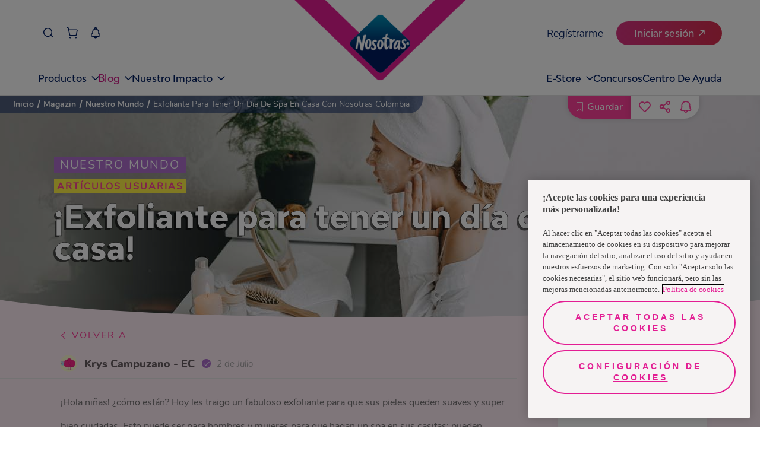

--- FILE ---
content_type: text/javascript
request_url: https://www.nosotrasonline.com.co/component---src-components-templates-magazin-template-jsx-a0136809b28fdda49cbf.js
body_size: 6511
content:
"use strict";(self.webpackChunknol_portal_home_v5=self.webpackChunknol_portal_home_v5||[]).push([[2495],{6230:function(e,t,n){n.r(t),n.d(t,{default:function(){return oe}});var a=n(6540),r=n(8365),o=n(9102),i=n(3337),l=n(5490),c=n(3989),s=n(7633),u=n(6892),m=n(4810),f=n(7449),d=n(7345),g=n(8904),p=n(2020),E=n(285),A=n(5496),h=n(2511),v=n(9652),S=n(4192),y=n(1461);function N(e){return N="function"==typeof Symbol&&"symbol"==typeof Symbol.iterator?function(e){return typeof e}:function(e){return e&&"function"==typeof Symbol&&e.constructor===Symbol&&e!==Symbol.prototype?"symbol":typeof e},N(e)}function b(e,t){return function(e){if(Array.isArray(e))return e}(e)||function(e,t){var n=null==e?null:"undefined"!=typeof Symbol&&e[Symbol.iterator]||e["@@iterator"];if(null!=n){var a,r,o,i,l=[],c=!0,s=!1;try{if(o=(n=n.call(e)).next,0===t){if(Object(n)!==n)return;c=!1}else for(;!(c=(a=o.call(n)).done)&&(l.push(a.value),l.length!==t);c=!0);}catch(e){s=!0,r=e}finally{try{if(!c&&null!=n.return&&(i=n.return(),Object(i)!==i))return}finally{if(s)throw r}}return l}}(e,t)||function(e,t){if(e){if("string"==typeof e)return I(e,t);var n={}.toString.call(e).slice(8,-1);return"Object"===n&&e.constructor&&(n=e.constructor.name),"Map"===n||"Set"===n?Array.from(e):"Arguments"===n||/^(?:Ui|I)nt(?:8|16|32)(?:Clamped)?Array$/.test(n)?I(e,t):void 0}}(e,t)||function(){throw new TypeError("Invalid attempt to destructure non-iterable instance.\nIn order to be iterable, non-array objects must have a [Symbol.iterator]() method.")}()}function I(e,t){(null==t||t>e.length)&&(t=e.length);for(var n=0,a=Array(t);n<t;n++)a[n]=e[n];return a}var _=function(e){var t=b((0,a.useState)(""),2),n=t[0],r=t[1],o=b((0,a.useState)(""),2),i=o[0],l=o[1];(0,a.useEffect)(function(){return"undefined"!==("undefined"==typeof window?"undefined":N(window))?(r(sessionStorage.getItem("slugFilterMagazin")),void l(sessionStorage.getItem("titleFilterMagazin"))):(r("lo-ultimo"),void l("Lo Último"))});var c=e.infoArticle.bannerArticulo[1],s=e.infoArticle.bannerArticulo[0],u=e.sitioPadre.replace(/-/g," "),m=e.infoArticle.categorias,f=e.infoArticle.title;return a.createElement("div",{className:"f-header-articles-container"},a.createElement("div",{className:"f-header-articles-content-section"},a.createElement(y.A,{id:e.mobile?c.id:s.id,className:"f-banner-main-article",image:e.mobile?c:s,alt:s.description,height:e.mobile?c.file.details.image.height:s.file.details.image.height,src:e.mobile?c.file.url:s.file.url,useGatsbyImage:!1}),a.createElement("div",{className:"f-titles-header-container"},a.createElement("h2",{className:"f-site-title"},u),m.map(function(e,t){return 0===t?a.createElement(a.Fragment,{key:t},"lo-ultimo"===n?a.createElement("span",{className:"f-category-article-title",key:t},e.titulo):null):null}),"lo-ultimo"!==n?a.createElement("span",{className:"f-category-article-title"},i):null,e.mobile?null:a.createElement("h1",{className:"f-article-title"},f))),e.mobile||null===e.infoArticle.autopauta[0]?null:a.createElement("div",{className:"f-autopauta-position"},a.createElement(S.A,{infoArticle:e.infoArticle,slugPrefix:"/magazin/nuestro-mundo/"})))},w=n(4467),L=function(e){var t=e.handleBackText,n=e.dataResponse,r=e.mobile;return(0,a.useEffect)(function(){window.scroll(0,400)},[]),a.createElement("div",{className:"f-article-response"},a.createElement("div",{className:"f-article-response-content"},a.createElement("p",{className:"f-article-response-content-copyResult"},"¡Tu resultado!"),a.createElement("img",{alt:n.imagenDeLaRespuesta[0].description,src:r?n.imagenDeLaRespuesta[1].file.url:n.imagenDeLaRespuesta[0].file.url}),a.createElement("div",{className:"f-article-response-content-text"},a.createElement("h4",null,n.tituloDeRespuesta),a.createElement("p",null,n.descripcionDeLaRespuesta.descripcionDeLaRespuesta))),a.createElement("div",{className:"f-article-test-send-answer",onClick:t},a.createElement(w.A,{className:"secondary-pink",title:"Volver a tomar test"})))},O=n(4240),C=n(6354);function k(e){return function(e){if(Array.isArray(e))return P(e)}(e)||function(e){if("undefined"!=typeof Symbol&&null!=e[Symbol.iterator]||null!=e["@@iterator"])return Array.from(e)}(e)||x(e)||function(){throw new TypeError("Invalid attempt to spread non-iterable instance.\nIn order to be iterable, non-array objects must have a [Symbol.iterator]() method.")}()}function T(e,t){return function(e){if(Array.isArray(e))return e}(e)||function(e,t){var n=null==e?null:"undefined"!=typeof Symbol&&e[Symbol.iterator]||e["@@iterator"];if(null!=n){var a,r,o,i,l=[],c=!0,s=!1;try{if(o=(n=n.call(e)).next,0===t){if(Object(n)!==n)return;c=!1}else for(;!(c=(a=o.call(n)).done)&&(l.push(a.value),l.length!==t);c=!0);}catch(e){s=!0,r=e}finally{try{if(!c&&null!=n.return&&(i=n.return(),Object(i)!==i))return}finally{if(s)throw r}}return l}}(e,t)||x(e,t)||function(){throw new TypeError("Invalid attempt to destructure non-iterable instance.\nIn order to be iterable, non-array objects must have a [Symbol.iterator]() method.")}()}function x(e,t){if(e){if("string"==typeof e)return P(e,t);var n={}.toString.call(e).slice(8,-1);return"Object"===n&&e.constructor&&(n=e.constructor.name),"Map"===n||"Set"===n?Array.from(e):"Arguments"===n||/^(?:Ui|I)nt(?:8|16|32)(?:Clamped)?Array$/.test(n)?P(e,t):void 0}}function P(e,t){(null==t||t>e.length)&&(t=e.length);for(var n=0,a=Array(t);n<t;n++)a[n]=e[n];return a}var z=function(e){var t,n=e.slugPrefix,r=T((0,a.useState)(!1),2),o=r[0],i=r[1],l=T((0,a.useState)(e.answers?e.answers[0]:{}),2),c=l[0],s=l[1],u=T((0,a.useState)(function(){for(var t=[],n=0;n<(null===(a=e.questions)||void 0===a?void 0:a.length);n++){var a;t.push("a")}return t}),2),m=u[0],f=u[1],d=function(e,t){var n=m;n[t]=e,f(k(n))};return a.createElement("div",{className:"f-article-body"},!o&&a.createElement(a.Fragment,null,null!==e.contentArticle&&a.createElement("span",{className:"f-box-mobile"},(0,O.i)(JSON.parse(e.contentArticle.raw))),null===(t=e.questions)||void 0===t?void 0:t.map(function(e,t){return a.createElement("div",{className:"f-article-test",key:t},a.createElement("p",{className:"f-article-test-question"},e.preguntaGeneral),a.createElement("div",{className:"f-article-test-answers"},e.primeraAfirmacion&&a.createElement("div",{className:"f-article-test-answers-text"},a.createElement("div",{className:"a"===m[t]?"aciveAnswer":"",onClick:function(){return d("a",t)}},a.createElement("p",null,e.primeraAfirmacion)),a.createElement("div",{className:"b"===m[t]?"aciveAnswer":"",onClick:function(){return d("b",t)}},a.createElement("p",null,e.segundaAfirmacion)),a.createElement("div",{className:"c"===m[t]?"aciveAnswer":"",onClick:function(){return d("c",t)}},a.createElement("p",null,e.terceraAfirmacion))),e.primeraImagen&&a.createElement("div",{className:"f-article-test-answers-img"},a.createElement("div",{className:"a"===m[t]?"aciveAnswer":"",onClick:function(){return d("a",t)}},a.createElement("img",{alt:e.primeraImagen.description,src:e.primeraImagen.file.url})),a.createElement("div",{className:"b"===m[t]?"aciveAnswer":"",onClick:function(){return d("b",t)}},a.createElement("img",{alt:e.segundaImagen.description,src:e.segundaImagen.file.url})),a.createElement("div",{className:"c"===m[t]?"aciveAnswer":"",onClick:function(){return d("c",t)}},a.createElement("img",{alt:e.terceraImagen.description,src:e.terceraImagen.file.url})))))}),a.createElement("div",{className:"f-article-test-send-answer",onClick:function(){for(var t=0,n=0,a=0,r=0;r<m.length;r++)switch(m[r]){case"a":t++;break;case"b":n++;break;case"c":a++}s(t>=n&&t>=a?e.answers[0]:n>=t&&n>=a?e.answers[1]:e.answers[2]),i(!0)}},a.createElement(w.A,{className:"primary-pink",title:"Enviar resultados"})),a.createElement("div",{className:"f-page-buttons-container"},null!==e.prevPag&&a.createElement("a",{href:n+e.prevPag.slug,onClick:function(){(0,C.d)({label:n+e.prevPag.slug,category:"anterior"})}},a.createElement("div",{className:"f-option f-prev-option"},a.createElement("span",{className:"f-text-action"},"Anterior artículo"),a.createElement("div",{className:"f-icon-action-container f-container-icon-left"},a.createElement("span",{className:"f-icon icon-right f-icon-left"})))),null!==e.nextPag&&a.createElement("a",{href:n+e.nextPag.slug,onClick:function(){(0,C.d)({label:n+e.nextPag.slug,category:"siguiente"})}},a.createElement("div",{className:"f-option f-next-option"},a.createElement("div",{className:"f-icon-action-container "},a.createElement("span",{className:"f-icon icon-right f-icon-right"})),a.createElement("span",{className:"f-text-action"},"Siguiente artículo"))))),o&&a.createElement(L,{mobile:e.mobile,dataResponse:c,handleBackText:function(){window.scroll(0,0),i(!1)}}))},D=n(1675),R=n(8833),M=n(5613),K=n(1948),J=n(431),j=n(7928);function F(e,t){return function(e){if(Array.isArray(e))return e}(e)||function(e,t){var n=null==e?null:"undefined"!=typeof Symbol&&e[Symbol.iterator]||e["@@iterator"];if(null!=n){var a,r,o,i,l=[],c=!0,s=!1;try{if(o=(n=n.call(e)).next,0===t){if(Object(n)!==n)return;c=!1}else for(;!(c=(a=o.call(n)).done)&&(l.push(a.value),l.length!==t);c=!0);}catch(e){s=!0,r=e}finally{try{if(!c&&null!=n.return&&(i=n.return(),Object(i)!==i))return}finally{if(s)throw r}}return l}}(e,t)||function(e,t){if(e){if("string"==typeof e)return V(e,t);var n={}.toString.call(e).slice(8,-1);return"Object"===n&&e.constructor&&(n=e.constructor.name),"Map"===n||"Set"===n?Array.from(e):"Arguments"===n||/^(?:Ui|I)nt(?:8|16|32)(?:Clamped)?Array$/.test(n)?V(e,t):void 0}}(e,t)||function(){throw new TypeError("Invalid attempt to destructure non-iterable instance.\nIn order to be iterable, non-array objects must have a [Symbol.iterator]() method.")}()}function V(e,t){(null==t||t>e.length)&&(t=e.length);for(var n=0,a=Array(t);n<t;n++)a[n]=e[n];return a}var G=function(e){var t=e.idArticle,n=e.item,r=e.handleSave,o=e.handleUnSave,i=e.savedArticles,c=e.updatedAt,s=e.isLog,u=e.setModalState,m=e.interactDatalayer,f=void 0===m?function(){}:m,d=(0,K.a)().scrollValue,g=F((0,a.useState)(!1),2),p=g[0],E=g[1],A=F((0,a.useState)(100),2),h=A[0],v=A[1],S=F((0,a.useState)([]),2),y=S[0],N=S[1],b=F((0,a.useState)(!1),2),I=b[0],_=b[1],w=F((0,a.useState)(!1),2),L=w[0],O=w[1],C=F((0,a.useState)(!1),2),k=C[0],T=C[1],x=F((0,a.useState)("/"),2),P=x[0],z=x[1],V={id:n.contentful_id,titulo:n.metaTitulo,descripcion:n.metaDescripcion.metaDescripcion.split("\n")[0],imagen:n.metaImagen,categorias:n.categorias,slug:"/magazin/nuestro-mundo/"+n.slug,imagenCreadorArticulo:n.imagenCreadorArticulo,tipoDeArticulo:n.tipoDeArticulo,updatedAt:c,nombreCreadorArticulo:n.nombreCreadorArticulo,creadorArtculo:n.creadorArtculo};(0,a.useEffect)(function(){if(z("undefined"!=typeof window?e.mobile?"whatsapp://send?text="+window.location.href:"https://web.whatsapp.com/send?text="+window.location.href:"/"),null!==localStorage.getItem("TOKEN_INFO")){var n={headers:{Authorization:JSON.parse(localStorage.getItem("TOKEN_INFO")).idToken}};j.A.notificationsSettings(n).then(function(e){200===e.status?T(e.data.filter(function(e){return"nuestro_mundo"===e.code})[0].active):console.log("Error in notificationsSettings")})}if(J.A.getLikeById(t,"1").then(function(e){200===e.status?v(e.data):console.log("Error in getLikeById")}).catch(function(e){return console.log(e)}),null===localStorage.getItem("TOKEN_INFO"))null!==localStorage.getItem("LOCAL_ARTICLES_LIKES")&&N(JSON.parse(localStorage.getItem("LOCAL_ARTICLES_LIKES")));else{null!==localStorage.getItem("LOCAL_ARTICLES_LIKES")&&localStorage.removeItem("LOCAL_ARTICLES_LIKES");var a={headers:{Authorization:JSON.parse(localStorage.getItem("TOKEN_INFO")).idToken}};J.A.getLikesArticles("1",a).then(function(e){200===e.status?(localStorage.setItem("LOCAL_ARTICLES_LIKES",JSON.stringify(e.data)),N(e.data)):console.log("Error in getLikesArticles")})}},[]);var G=function(e){return e>99?"+99":e},U=function(e){var t={contentId:e,country:"1",like:!0};if(null===localStorage.getItem("TOKEN_INFO"))J.A.postLikeAnom(t).then(function(t){if(200===t.status)if(null===localStorage.getItem("LOCAL_ARTICLES_LIKES"))localStorage.setItem("LOCAL_ARTICLES_LIKES",JSON.stringify([e])),N([e]),L?O(!1):_(!0);else{var n=JSON.parse(localStorage.getItem("LOCAL_ARTICLES_LIKES")).concat([e]);localStorage.setItem("LOCAL_ARTICLES_LIKES",JSON.stringify(n)),N(n),L?O(!1):_(!0)}else console.log("Error in postLikeAnom")}).catch(function(e){return console.log(e)});else{var n={headers:{Authorization:JSON.parse(localStorage.getItem("TOKEN_INFO")).idToken}};J.A.postLikeAuth(t,n).then(function(t){if(200===t.status)if(null===localStorage.getItem("LOCAL_ARTICLES_LIKES"))localStorage.setItem("LOCAL_ARTICLES_LIKES",JSON.stringify([e])),N([e]),L?O(!1):_(!0);else{var n=JSON.parse(localStorage.getItem("LOCAL_ARTICLES_LIKES")).concat([e]);localStorage.setItem("LOCAL_ARTICLES_LIKES",JSON.stringify(n)),N(n),L?O(!1):_(!0)}else console.log("Error in postLikeAuth")}).catch(function(e){return console.log(e)})}},B=function(e){var t={contentId:e,country:"1",like:!1};if(null===localStorage.getItem("TOKEN_INFO"))J.A.postLikeAnom(t).then(function(t){if(200===t.status){var n=JSON.parse(localStorage.getItem("LOCAL_ARTICLES_LIKES")).filter(function(t){return t!==e});localStorage.setItem("LOCAL_ARTICLES_LIKES",JSON.stringify(n)),N(n),I?_(!1):O(!0)}else console.log("Error in postLikeAnom")}).catch(function(e){return console.log(e)});else{var n={headers:{Authorization:JSON.parse(localStorage.getItem("TOKEN_INFO")).idToken}};J.A.postLikeAuth(t,n).then(function(t){if(200===t.status){var n=JSON.parse(localStorage.getItem("LOCAL_ARTICLES_LIKES")).filter(function(t){return t!==e});localStorage.setItem("LOCAL_ARTICLES_LIKES",JSON.stringify(n)),N(n),I?_(!1):O(!0)}else console.log("Error in postLikeAuth")}).catch(function(e){return console.log(e)})}},$=function(){if(s){var e={headers:{Authorization:JSON.parse(localStorage.getItem("TOKEN_INFO")).idToken}};j.A.activeNotificationSettings({active:!0,notificationType:"nuestro_mundo"},e).then(function(e){200===e.status?(T(!0),u(a.createElement(M.default,{noButton:!0,title:"Notificaciones activadas",description:"Ahora recibirás notificaciones de la sección Magazín",click:function(){return u(null)},subtitle:""}))):console.log("Error in notificationsSettings")}).catch(function(e){return console.log(e)})}else window.location.href=l.h+"/login"};return a.createElement("div",{className:"f-interaction-article f-btn-float-type "+(e.mobile&&d<40&&"f-hidden-menu ")+(e.mobile&&d>40&&" f-showing-menu")},a.createElement("div",{className:"f-left-interaction offline-btn",onClick:function(e){f("save"),0!==i.filter(function(e){return e.id===n.contentful_id}).length?o(e,n.contentful_id):r(e,V)}},0!==i.filter(function(e){return e.id===n.contentful_id}).length?a.createElement("span",{className:"icon2-guardado-active "}):a.createElement("span",{className:"icon-save "}),a.createElement("span",{className:"f-action-title"},"Guardar"),a.createElement("span",{className:"f-tooltip-save"},"Guarda este artículo y míralo sin conexión a internet después",a.createElement("span",{className:"f-tooltip-signal"}))),a.createElement("div",{className:"f-right-interaction"},a.createElement("div",{className:"f-showing-share "+(p&&"share-showing-inactive")},y.includes(t)?a.createElement("span",{className:"f-icon icon2-corazon-relleno1 f-heart-full f-icon-heart",onClick:function(){f("unlike"),B(t)}},a.createElement("span",{className:"f-tooltip-heart"},G(I?h+1:L?h-1:h),a.createElement("span",{className:"f-tooltip-signal"}))):a.createElement("span",{className:"f-icon icon-heart f-icon-heart",onClick:function(){f("like"),U(t)}},a.createElement("span",{className:"f-tooltip-heart"},G(I?h+1:L?h-1:h),a.createElement("span",{className:"f-tooltip-signal"}))),a.createElement("span",{className:"f-icon icon-share",onClick:function(){f("share"),E(!0)}}),k?a.createElement("span",{className:"f-icon icon2-notification-active f-icon-notification"}):a.createElement("span",{className:"f-icon icon-notification f-icon-notification",onClick:function(){$(),f("notification")}},a.createElement("span",{className:"f-tooltip-notification"},"Activa las notificaciones para recibir lo último de magazín",a.createElement("span",{className:"f-tooltip-signal"})))),a.createElement("div",{className:"f-hidden-share "+(p&&"share-hidden-active")},a.createElement(D.A,{href:"undefined"!=typeof window?window.location.href:"/"},a.createElement("span",{className:"f-icon icon-facebook"})),a.createElement(R.A,{href:P}),a.createElement("span",{className:"f-icon icon2-close f-icon-close",onClick:function(){return E(!1)}}))),a.createElement("div",{className:"f-btn-float-type f-fixed-interaction "+(d>40&&!e.mobile&&"f-fixed-active")},a.createElement("div",{className:"f-showing-share-fixed "+(p&&"share-showing-inactive")},0!==i.filter(function(e){return e.id===n.id}).length?a.createElement("span",{className:"f-icon f-icon-save-fixed icon2-guardado-active ",onClick:function(e){f("unsave"),o(e,n.id)}},a.createElement("span",{className:"f-tooltip-save"},"Guarda este artículo y míralo sin conexión a internet después",a.createElement("span",{className:"f-tooltip-signal"}))):a.createElement("span",{className:"f-icon f-icon-save-fixed icon-save ",onClick:function(e){f("save"),r(e,V)}},a.createElement("span",{className:"f-tooltip-save"},"Guarda este artículo y míralo sin conexión a internet después",a.createElement("span",{className:"f-tooltip-signal"}))),y.includes(t)?a.createElement("span",{className:"f-icon icon2-corazon-relleno1 f-heart-full f-icon-heart f-icon-heart-fixed",onClick:function(){f("unlike"),B(t)}},a.createElement("span",{className:"f-tooltip-heart"},G(I?h+1:L?h-1:h),a.createElement("span",{className:"f-tooltip-signal"}))):a.createElement("span",{className:"f-icon icon-heart f-icon-heart-fixed",onClick:function(){f("like"),U(t)}},a.createElement("span",{className:"f-tooltip-heart"},G(I?h+1:L?h-1:h),a.createElement("span",{className:"f-tooltip-signal"}))),a.createElement("span",{className:"f-icon icon-share",onClick:function(){f("share"),E(!0)}}),k?a.createElement("span",{className:"f-icon icon2-notification-active f-icon-notification-fixed"}):a.createElement("span",{className:"f-icon icon-notification f-icon-notification-fixed",onClick:function(){$(),f("notification")}},a.createElement("span",{className:"f-tooltip-notification"},"Activa las notificaciones para recibir lo último de magazín",a.createElement("span",{className:"f-tooltip-signal"})))),a.createElement("div",{className:"f-hidden-share-fixed "+(p&&"share-hidden-active")},a.createElement(D.A,{href:"undefined"!=typeof window?window.location.href:"/"},a.createElement("span",{className:"f-icon icon-facebook"})),a.createElement(R.A,{href:P}),a.createElement("span",{className:"f-icon icon2-close f-icon-close",onClick:function(){return E(!1)}}))))},U=n(9533),B=n(4589),$=n(3148),q=n(5391);function Q(){return Q=Object.assign?Object.assign.bind():function(e){for(var t=1;t<arguments.length;t++){var n=arguments[t];for(var a in n)({}).hasOwnProperty.call(n,a)&&(e[a]=n[a])}return e},Q.apply(null,arguments)}var W=function(e){var t=(0,$.t)(),n={lazyLoad:!0,dots:!!e.mobile,infinite:!!e.mobile,slidesToShow:e.mobile?1:e.recomendados.length,slidesToScroll:1};return a.createElement("section",{className:"f-section-recommended-articles"},a.createElement("div",{className:"f-title-tab-section-container"},a.createElement(U.A,{className:"f-TitleTab f-TitleTab-pink",title:e.mobile?"Recomendados":"Recomendados para ti"})),a.createElement("div",{className:"f-section-recommended-container"},a.createElement(B.A,Q({},n,{className:"f-recommended-cards-container"}),e.recomendados.map(function(n,r){return a.createElement("div",{onClick:function(){return function(n){window.location.href=l.h+"/magazin/nuestro-mundo/"+n.slug,(0,q.S)({event:"Interacciones - Articulos",category:"magazin",sub_category:"Nuestro Mundo > ".concat(e.activeCategoryTitle||"Todos"),action:"click",label:n.tituloArticulo,article_name:n.tituloArticulo,location:window.location.href,article_type:n.tipoDeArticulo,user_data:t.user_data?t.user_data:"",log_status:t.log_status}),(0,q.S)({event:"article_click",link_text:n.tituloArticulo,link_url:window.location.href,article_name:n.tituloArticulo})}(n)},className:"f-recommended-card",key:r},null!==n.imagenArticuloMiniatura&&a.createElement("img",{className:"f-recommended-card-img",src:n.imagenArticuloMiniatura.file.url,alt:n.imagenArticuloMiniatura.description}),a.createElement("div",{className:"f-right-card-section"},a.createElement("label",{className:"f-category-card"},n.categorias[0].titulo),a.createElement("label",{className:"f-title-card"},n.tituloArticulo)))}))))},X=n(7901);function H(e,t){return function(e){if(Array.isArray(e))return e}(e)||function(e,t){var n=null==e?null:"undefined"!=typeof Symbol&&e[Symbol.iterator]||e["@@iterator"];if(null!=n){var a,r,o,i,l=[],c=!0,s=!1;try{if(o=(n=n.call(e)).next,0===t){if(Object(n)!==n)return;c=!1}else for(;!(c=(a=o.call(n)).done)&&(l.push(a.value),l.length!==t);c=!0);}catch(e){s=!0,r=e}finally{try{if(!c&&null!=n.return&&(i=n.return(),Object(i)!==i))return}finally{if(s)throw r}}return l}}(e,t)||function(e,t){if(e){if("string"==typeof e)return Y(e,t);var n={}.toString.call(e).slice(8,-1);return"Object"===n&&e.constructor&&(n=e.constructor.name),"Map"===n||"Set"===n?Array.from(e):"Arguments"===n||/^(?:Ui|I)nt(?:8|16|32)(?:Clamped)?Array$/.test(n)?Y(e,t):void 0}}(e,t)||function(){throw new TypeError("Invalid attempt to destructure non-iterable instance.\nIn order to be iterable, non-array objects must have a [Symbol.iterator]() method.")}()}function Y(e,t){(null==t||t>e.length)&&(t=e.length);for(var n=0,a=Array(t);n<t;n++)a[n]=e[n];return a}var Z=function(e){var t=e.infoArticle,n=e.mobile,r=e.setModalState,o=e.updatedAt,i=(0,m.useStaticQuery)("858571910").allContentfulNolPaises.nodes.filter(function(e){return"es-CO"===e.codigoIcu})[0].tieneTienda,c=H((0,a.useState)(""),2),s=c[0],u=c[1],S=H((0,a.useState)([]),2),y=S[0],N=S[1],b=H((0,a.useState)(!1),2),I=b[0],w=b[1],L=l.h+"/magazin/nuestro-mundo/",O=l.h+"/",C=(null==t?void 0:t.tipoDeArticulo)||null;(0,a.useEffect)(function(){u(sessionStorage.getItem("titleFilterMagazin")),null!==localStorage.getItem("TOKEN_INFO")?(w(!0),sessionStorage.setItem("LAST_SAVED_ARTICLE",window.location.pathname),null!==localStorage.getItem("SAVED_ARTICLES")&&N(JSON.parse(localStorage.getItem("SAVED_ARTICLES")))):sessionStorage.setItem("NEXT_PAGE","/magazin/nuestro-mundo/"+t.slug)},[]);var k,T="undefined"!=typeof window,x=(T?window.location.pathname:"").split("/"),P=(0,$.t)();return(0,a.useEffect)(function(){var e;e=t,(0,q.S)({event:"Article View",category:"Magazin",sub_category:"Nuestro Mundo",action:"view",label:e.tituloArticulo,article_name:e.tituloArticulo,location:window.location.href,article_type:e.tipoDeArticulo,user_data:P.user_data?P.user_data:"",log_status:P.log_status})},[]),a.createElement("div",{className:"f-article-details"},"Genérico"===C&&a.createElement(E.A,null),a.createElement(_,{infoArticle:t,sitioPadre:T?""!==x[x.length-1]?x[x.length-2]:x[x.length-3]:"",mobile:n}),a.createElement("div",{className:"f-breadcrum-position"},a.createElement(d.A,{mobile:n})),null!=n&&a.createElement(G,{idArticle:t.contentful_id,item:t,mobile:n,setModalState:r,savedArticles:y,handleSave:function(e,t){if(e.preventDefault(),I){var n={headers:{Authorization:JSON.parse(localStorage.getItem("TOKEN_INFO")).idToken}},a={cmsId:t.id,state:"GUARDADO"};J.A.saveArticle(n,a).then(function(e){if(200===e.status||401===e.status){if(null===localStorage.getItem("SAVED_ARTICLES"))localStorage.setItem("SAVED_ARTICLES",JSON.stringify([t])),N([t]);else{var n=y.concat([t]);N(n),localStorage.setItem("SAVED_ARTICLES",JSON.stringify(n))}window.location.href=O+"guardados/#saved"}else console.log("Error in saveArticle")}).catch(function(e){return console.log(e)})}else r()},handleUnSave:function(e,t){e.preventDefault();var n={headers:{Authorization:JSON.parse(localStorage.getItem("TOKEN_INFO")).idToken}},a={cmsId:t,state:"ELIMINADO"};J.A.saveArticle(n,a).then(function(e){if(200===e.status||401===e.status){var n=y.filter(function(e){return e.id!==t});N(n),localStorage.setItem("SAVED_ARTICLES",JSON.stringify(n))}else console.log("Error in saveArticle")}).catch(function(e){return console.log(e)})},updatedAt:o,isLog:I,interactDatalayer:function(e){(0,q.S)({event:"Interacciones - Articulos",category:"Magazin",sub_category:"Nuestro Mundo",action:"click",label:e,article_name:t.tituloArticulo,location:window.location.href,article_type:t.tipoDeArticulo,user_data:P.user_data?P.user_data:"",log_status:P.log_status})}}),a.createElement("div",{className:"f-article-content-container"},a.createElement("div",{className:"f-article-content-header"},a.createElement("a",{href:L},a.createElement("span",{className:"f-backbutton-article"},a.createElement("span",{className:"f-icon icon-left f-icon-back"}),a.createElement("span",{className:"f-regular"},"Volver a"),a.createElement("span",{className:"f-bold"},s))),n&&a.createElement("h1",{className:"f-article-title-mobile"},t.title),a.createElement("div",{className:"f-author-date-container"},a.createElement("div",{className:"f-left-section"},t.imagenCreadorArticulo&&a.createElement("img",{className:"f-creator-img",src:t.imagenCreadorArticulo.file.url,alt:t.imagenCreadorArticulo.description}),a.createElement("a",{href:t.redireccionCreadorArticulo,className:"f-creator-name",target:"_blank",rel:"noreferrer"},t.nombreCreadorArticulo),t.creadorArtculo&&a.createElement("span",{className:"f-check-container"},a.createElement("span",{className:"f-icon icon-check-2"}))),a.createElement("div",{className:"f-right-section"},a.createElement("span",{className:"f-date-update"},(k=new Date(o)).getDate()+" de "+X.dF[k.getMonth()]))))),null!==t?"Genérico"===C?a.createElement(A.A,{contentArticle:t.contenidoArticulo,mobile:n,nextPag:t.nextPag,prevPag:t.prevPag,slugPrefix:"/magazin/nuestro-mundo/"}):"Video"===C?a.createElement(v.A,{contentArticle:t.contenidoArticulo,video:t.video,mobile:n,nextPag:t.nextPag,prevPag:t.prevPag,slugPrefix:"/magazin/nuestro-mundo/"}):"Paso a paso"===C?a.createElement(h.A,{mobile:n,pasos:t.referenciasPasoAPaso,nextPag:t.nextPag,prevPag:t.prevPag,slugPrefix:"/magazin/nuestro-mundo/"}):"Test"===C?a.createElement(z,{questions:t.preguntasDelTest,answers:t.respuestasDelTest,contentArticle:t.contenidoArticulo,mobile:n,nextPag:t.nextPag,prevPag:t.prevPag,slugPrefix:"/magazin/nuestro-mundo/"}):null:null,n&&null!==t.autopauta&&a.createElement("section",{className:"f-section-mobile-autopauta"},a.createElement("div",{className:"f-article-autopauta-container "+(void 0!==t.autopauta[1]?"with-bottom ":"")},a.createElement(f.A,{infoAutopauta:t.autopauta[0],slugPrefix:"/magazin/nuestro-mundo/"})),void 0!==t.autopauta[1]&&a.createElement("div",{className:"f-bottom-autopauta "+("Artículos Relacionados"===t.autopauta[1].tipoDeAutopauta?"no-flex ":"")},a.createElement(f.A,{infoAutopauta:t.autopauta[1],slugPrefix:"/magazin/nuestro-mundo/"}))),null!==t.recomendadosParaTi&&a.createElement(W,{mobile:n,recomendados:t.recomendadosParaTi,activeCategoryTitle:s}),a.createElement(g.A,{idArticle:t.contentful_id,slug:t.slug,setModalState:r}),i&&a.createElement(p.A,{mobile:n}))},ee=n(6904),te=n(8623);function ne(e){return ne="function"==typeof Symbol&&"symbol"==typeof Symbol.iterator?function(e){return typeof e}:function(e){return e&&"function"==typeof Symbol&&e.constructor===Symbol&&e!==Symbol.prototype?"symbol":typeof e},ne(e)}function ae(e,t){return function(e){if(Array.isArray(e))return e}(e)||function(e,t){var n=null==e?null:"undefined"!=typeof Symbol&&e[Symbol.iterator]||e["@@iterator"];if(null!=n){var a,r,o,i,l=[],c=!0,s=!1;try{if(o=(n=n.call(e)).next,0===t){if(Object(n)!==n)return;c=!1}else for(;!(c=(a=o.call(n)).done)&&(l.push(a.value),l.length!==t);c=!0);}catch(e){s=!0,r=e}finally{try{if(!c&&null!=n.return&&(i=n.return(),Object(i)!==i))return}finally{if(s)throw r}}return l}}(e,t)||function(e,t){if(e){if("string"==typeof e)return re(e,t);var n={}.toString.call(e).slice(8,-1);return"Object"===n&&e.constructor&&(n=e.constructor.name),"Map"===n||"Set"===n?Array.from(e):"Arguments"===n||/^(?:Ui|I)nt(?:8|16|32)(?:Clamped)?Array$/.test(n)?re(e,t):void 0}}(e,t)||function(){throw new TypeError("Invalid attempt to destructure non-iterable instance.\nIn order to be iterable, non-array objects must have a [Symbol.iterator]() method.")}()}function re(e,t){(null==t||t>e.length)&&(t=e.length);for(var n=0,a=Array(t);n<t;n++)a[n]=e[n];return a}var oe=function(e){var t,n,m,f,d,g=e.pageContext,p=(0,s.A)(),E=(0,te.h)().showModal,A=ae((0,a.useState)(null),2),h=A[0],v=A[1],S={"@context":"https://schema.org","@type":"BlogPosting",mainEntityOfPage:{"@type":"WebPage","@id":l.h+e.path},headline:(0,c._)(g.metaTitulo),description:(0,c._)(g.metaDescripcion.metaDescripcion.split("\n")[0]),image:"https:".concat((null===(t=g.metaImagen)||void 0===t||null===(n=t.file)||void 0===n?void 0:n.url)||""),author:{"@type":"Organization",name:"NosotrasOnline"},publisher:{"@type":"Organization",name:"Grupo Familia S.A",logo:{"@type":"ImageObject",url:"/nosotrasonline.png",width:"",height:""}},datePublished:g.fechaDePublicacion,dateModified:g.fechaDeActualizacion},y=null!==(m=g.metaImagen)&&void 0!==m&&null!==(f=m.file)&&void 0!==f&&f.url?"https:".concat(g.metaImagen.file.url):null;return(0,a.useEffect)(function(){sessionStorage.setItem("LAST_SECTION",JSON.stringify({title:"Nuestro Mundo",slug:"magazin/nuestro-mundo/"}))},[]),(0,a.useEffect)(function(){"undefined"!==("undefined"==typeof window?"undefined":ne(window))&&null===sessionStorage.getItem("slugFilterMagazin")&&(sessionStorage.setItem("slugFilterMagazin","lo-ultimo"),sessionStorage.setItem("titleFilterMagazin","Lo Último"))},[]),a.createElement(o.A,{title:g.metaTitulo,mobile:p},a.createElement(ee.A,{campaigns:g.campaigns}),a.createElement(i.A,{title:g.metaTitulo,description:null===(d=g.metaDescripcion)||void 0===d?void 0:d.metaDescripcion.split("\n")[0],image:y,url:"/magazin/nuestro-mundo/".concat(g.slug||""),alternates:(0,u.f)({articles:e.data.allContentfulNolArticulos.nodes,countries:e.data.allContentfulNolPaises.nodes,category:"magazin/nuestro-mundo/"}),script:S}),a.createElement(Z,{mobile:p,infoArticle:g,updatedAt:g.fechaDeActualizacion,setModalState:function(e){e||null===e?(E(e),v(e)):h?(E(null),v(null)):E(a.createElement(r.default,{closeModal:function(){E(null),v(null)}}))}}))}}}]);
//# sourceMappingURL=component---src-components-templates-magazin-template-jsx-a0136809b28fdda49cbf.js.map

--- FILE ---
content_type: text/javascript
request_url: https://www.nosotrasonline.com.co/webpack-runtime-15dcdf80b65501e0515d.js
body_size: 3416
content:
!function(){"use strict";var e,a,t,c,n,r={},f={};function o(e){var a=f[e];if(void 0!==a)return a.exports;var t=f[e]={exports:{}};return r[e].call(t.exports,t,t.exports,o),t.exports}o.m=r,e=[],o.O=function(a,t,c,n){if(!t){var r=1/0;for(i=0;i<e.length;i++){t=e[i][0],c=e[i][1],n=e[i][2];for(var f=!0,d=0;d<t.length;d++)(!1&n||r>=n)&&Object.keys(o.O).every(function(e){return o.O[e](t[d])})?t.splice(d--,1):(f=!1,n<r&&(r=n));if(f){e.splice(i--,1);var b=c();void 0!==b&&(a=b)}}return a}n=n||0;for(var i=e.length;i>0&&e[i-1][2]>n;i--)e[i]=e[i-1];e[i]=[t,c,n]},o.n=function(e){var a=e&&e.__esModule?function(){return e.default}:function(){return e};return o.d(a,{a:a}),a},t=Object.getPrototypeOf?function(e){return Object.getPrototypeOf(e)}:function(e){return e.__proto__},o.t=function(e,c){if(1&c&&(e=this(e)),8&c)return e;if("object"==typeof e&&e){if(4&c&&e.__esModule)return e;if(16&c&&"function"==typeof e.then)return e}var n=Object.create(null);o.r(n);var r={};a=a||[null,t({}),t([]),t(t)];for(var f=2&c&&e;"object"==typeof f&&!~a.indexOf(f);f=t(f))Object.getOwnPropertyNames(f).forEach(function(a){r[a]=function(){return e[a]}});return r.default=function(){return e},o.d(n,r),n},o.d=function(e,a){for(var t in a)o.o(a,t)&&!o.o(e,t)&&Object.defineProperty(e,t,{enumerable:!0,get:a[t]})},o.f={},o.e=function(e){return Promise.all(Object.keys(o.f).reduce(function(a,t){return o.f[t](e,a),a},[]))},o.u=function(e){return({158:"component---src-components-templates-proyecto-v-template-jsx",279:"component---src-pages-index-jsx",525:"component---src-components-templates-school-form-template-jsx",702:"component---src-pages-500-jsx",780:"0ee2decde4e17bd6e638e93e98c9e147b1b610fa",906:"c8f7fe3b0e41be846d5687592cf2018ff6e22687",966:"component---src-pages-magazin-jsx",2023:"35718124077a0fcbbe6d93af660ab2811e7e92f4",2042:"reactPlayerTwitch",2495:"component---src-components-templates-magazin-template-jsx",2591:"d4a1b2f103188c500e5fa9b0405745626cd25f46",2723:"reactPlayerMux",3392:"reactPlayerVidyard",3805:"component---src-pages-magazin-nuestro-mundo-jsx",3872:"4fb79e0b7396142d0f32b47658bca67f0e86b937",3923:"component---src-pages-mis-notificaciones-jsx",4086:"component---src-components-templates-female-care-template-jsx",4142:"ecb2207dcdb241a709279f41a5de2e4c75336a39",4540:"766d3a3c0e64f315fbf4ffdbd8894f10b60f6dfb",5927:"6fc89dc2bb3f9ee0c8f571b2cc68a9407728c604",6015:"9eb886608830443644ea90aee3c12caf3bdc8504",6173:"reactPlayerVimeo",6261:"component---src-components-templates-legal-template-jsx",6328:"reactPlayerDailyMotion",6353:"reactPlayerPreview",6463:"reactPlayerKaltura",6577:"component---src-pages-entre-nosotras-jsx",6809:"component---src-pages-entre-nosotras-cuidado-femenino-jsx",6887:"reactPlayerFacebook",7208:"component---src-pages-contactanos-jsx",7458:"reactPlayerFilePlayer",7570:"reactPlayerMixcloud",7627:"reactPlayerStreamable",8446:"reactPlayerYouTube",8753:"component---src-pages-guardados-jsx",8975:"92097715dd8da2447f7a2ab8578f62cb3497890f",9151:"23918f63",9153:"f54b42984bfe4d114461fcea2710af414ac1fe74",9340:"reactPlayerWistia",9415:"component---src-pages-404-jsx",9787:"7db8f078565b892a308dd6c102cc859d5d7646f7",9979:"reactPlayerSoundCloud"}[e]||e)+"-"+{158:"d4c8a9d28e7affefdca2",279:"54c275cd0f646abb9d6f",525:"7a7c0ab51b830ea5be8c",577:"d17842ddd1418abb63ec",702:"564819e081f69964a283",780:"270a0b68821530ed27b2",906:"f16b394d446eec168b81",966:"f0bccc477a7e0fc4590f",1108:"5aa76393f44d04aee5bf",1142:"70d04ccea07f1c03405d",1452:"d75b712d873fa64cf066",1828:"8a4341785974685353f3",1945:"33afe8a6b0a31ad4114b",2023:"5b9a8abed1e12a943c60",2042:"062b34ce365fb3b3af5a",2495:"a0136809b28fdda49cbf",2538:"8555aba4be78ecb7fe45",2591:"fc49cfa4cdbb21b755b3",2723:"b167664d512fe318a11e",2830:"185b199026f37ef59442",2922:"b6340b2a7116ba69c36a",3289:"e52572e933dadb74fb2f",3360:"4bb07b831fdda3f07e8e",3392:"bfc86e0f25b075295844",3805:"c1d509c09e0e0fb5b027",3872:"3f2fd3b8dd8dcab0b702",3923:"a49c0496acd50609e88f",3959:"fc75a0bc39882719173b",4086:"f832c69e5a5de5ae72eb",4142:"34bc54457c10e542931d",4540:"9e470f4cd1159f1e8bbd",4733:"4ba1017daeaf360bf103",4918:"f2a245fffac61c8bddbb",5195:"509d1cd2b00af438d471",5927:"8100c1644575c9ff68f3",6015:"23bf925b3a3a20ea08b6",6147:"71efbfdaec06a78bba49",6173:"61d54bafe2e6f1e35fae",6261:"4617cb1e53e9ff717ee5",6263:"9b3c208ee95fde3c4e86",6328:"e3234b42ca11f42ff486",6352:"7ff32b13e1b1fd2b46c9",6353:"75a8fab75a92b4e5993f",6463:"cf711a916c9b8866c651",6577:"8ed2529ad4ee1eab4095",6809:"b0aebcf15c5b6540e347",6887:"0e6fff00bfef364b8e52",7177:"d4f3b73d234dab78ee9c",7208:"896f04cb73836d63f1c5",7458:"3805ac7e629e34263426",7570:"09f9158bea144a925fe9",7627:"7803e99b7fb333cb82a2",8365:"fd004d87c0d639da6991",8429:"fd8a374e275594ff74c7",8446:"96b239c68f9cd83a9274",8753:"8eb95c9be64ba5d55fe9",8975:"525038e7003a035a955d",9151:"cb63f59395299bc355a2",9153:"e85d3c11f900e60ed95b",9340:"34ea9daa72a366d249bb",9415:"979734e4302e64ffa47f",9787:"963c3b455c1a9634ebb4",9979:"bd9563e43b00cf06ee51"}[e]+".js"},o.miniCssF=function(e){return"styles.a842d8e186d7ac86d9c4.css"},o.g=function(){if("object"==typeof globalThis)return globalThis;try{return this||new Function("return this")()}catch(e){if("object"==typeof window)return window}}(),o.o=function(e,a){return Object.prototype.hasOwnProperty.call(e,a)},c={},n="nol-portal-home-v5:",o.l=function(e,a,t,r){if(c[e])c[e].push(a);else{var f,d;if(void 0!==t)for(var b=document.getElementsByTagName("script"),i=0;i<b.length;i++){var s=b[i];if(s.getAttribute("src")==e||s.getAttribute("data-webpack")==n+t){f=s;break}}f||(d=!0,(f=document.createElement("script")).charset="utf-8",f.timeout=120,o.nc&&f.setAttribute("nonce",o.nc),f.setAttribute("data-webpack",n+t),f.src=e),c[e]=[a];var u=function(a,t){f.onerror=f.onload=null,clearTimeout(l);var n=c[e];if(delete c[e],f.parentNode&&f.parentNode.removeChild(f),n&&n.forEach(function(e){return e(t)}),a)return a(t)},l=setTimeout(u.bind(null,void 0,{type:"timeout",target:f}),12e4);f.onerror=u.bind(null,f.onerror),f.onload=u.bind(null,f.onload),d&&document.head.appendChild(f)}},o.r=function(e){"undefined"!=typeof Symbol&&Symbol.toStringTag&&Object.defineProperty(e,Symbol.toStringTag,{value:"Module"}),Object.defineProperty(e,"__esModule",{value:!0})},o.p="/",function(){var e={7311:0,1869:0};o.f.j=function(a,t){var c=o.o(e,a)?e[a]:void 0;if(0!==c)if(c)t.push(c[2]);else if(/^(1869|7311)$/.test(a))e[a]=0;else{var n=new Promise(function(t,n){c=e[a]=[t,n]});t.push(c[2]=n);var r=o.p+o.u(a),f=new Error;o.l(r,function(t){if(o.o(e,a)&&(0!==(c=e[a])&&(e[a]=void 0),c)){var n=t&&("load"===t.type?"missing":t.type),r=t&&t.target&&t.target.src;f.message="Loading chunk "+a+" failed.\n("+n+": "+r+")",f.name="ChunkLoadError",f.type=n,f.request=r,c[1](f)}},"chunk-"+a,a)}},o.O.j=function(a){return 0===e[a]};var a=function(a,t){var c,n,r=t[0],f=t[1],d=t[2],b=0;if(r.some(function(a){return 0!==e[a]})){for(c in f)o.o(f,c)&&(o.m[c]=f[c]);if(d)var i=d(o)}for(a&&a(t);b<r.length;b++)n=r[b],o.o(e,n)&&e[n]&&e[n][0](),e[n]=0;return o.O(i)},t=self.webpackChunknol_portal_home_v5=self.webpackChunknol_portal_home_v5||[];t.forEach(a.bind(null,0)),t.push=a.bind(null,t.push.bind(t))}(),o.nc=void 0}();
//# sourceMappingURL=webpack-runtime-15dcdf80b65501e0515d.js.map

--- FILE ---
content_type: application/x-javascript
request_url: https://cdn-ukwest.onetrust.com/consent/b84b097d-a1d9-44a7-8d55-809f8be7c351/f2df8082-8200-44a9-8f00-5f36e4696046/es-co.json
body_size: 21282
content:
{"DomainData":{"pclifeSpanYr":"Año","pclifeSpanYrs":"Años","pclifeSpanSecs":"Algunos segundos","pclifeSpanWk":"Semana","pclifeSpanWks":"Semanas","pccontinueWithoutAcceptText":"Continuar sin aceptar","pccloseButtonType":"Icon","MainText":"Centro de preferencia de la privacidad","MainInfoText":"Cuando visita cualquier sitio web, el mismo podría obtener o guardar información en su navegador, generalmente mediante el uso de cookies. Esta información puede ser acerca de usted, sus preferencias o su dispositivo, y se usa principalmente para que el sitio funcione según lo esperado. Por lo general, la información no lo identifica directamente, pero puede proporcionarle una experiencia web más personalizada. Ya que respetamos su derecho a la privacidad, usted puede escoger no permitirnos usar ciertas cookies. Haga clic en los encabezados de cada categoría para saber más y cambiar nuestras configuraciones predeterminadas. Sin embargo, el bloqueo de algunos tipos de cookies puede afectar su experiencia en el sitio y los servicios que podemos ofrecer.","AboutText":"Más información","AboutCookiesText":"Su privacidad","ConfirmText":"Permitirlas todas","AllowAllText":"Guardar los ajustes","CookiesUsedText":"Cookies utilizadas","CookiesDescText":"Descripción","AboutLink":"/politica-de-uso-y-tratamiento-de-datos/","ActiveText":"Activas","AlwaysActiveText":"Activas siempre","AlwaysInactiveText":"Siempre inactivo","PCShowAlwaysActiveToggle":true,"AlertNoticeText":"Al hacer clic en \"Aceptar todas las cookies\" acepta el almacenamiento de cookies en su dispositivo para mejorar la navegación del sitio, analizar el uso del sitio y ayudar en nuestros esfuerzos de marketing. Con solo \"Aceptar solo las cookies necesarias\", el sitio web funcionará, pero sin las mejoras mencionadas anteriormente.<a class=\"ot-cookie-policy-link\" href=/politica-de-uso-y-tratamiento-de-datos/>Política de cookies</a>","AlertCloseText":"Cerrar","AlertMoreInfoText":"Configuración de cookies","AlertMoreInfoTextDialog":"Configuración de cookies, Abre el cuadro de diálogo del centro de preferencias.","CookieSettingButtonText":"Preferencias de cookies","AlertAllowCookiesText":"Aceptar todas las cookies","CloseShouldAcceptAllCookies":false,"LastReconsentDate":null,"BannerTitle":"¡Acepte las cookies para una experiencia más personalizada!","ForceConsent":true,"BannerPushesDownPage":false,"InactiveText":"Desactivadas","CookiesText":"Cookies","CategoriesText":"Subgrupo de cookies","IsLifespanEnabled":false,"LifespanText":"Vida útil","VendorLevelOptOut":false,"HasScriptArchive":false,"BannerPosition":"bottom-right","PreferenceCenterPosition":"default","PreferenceCenterConfirmText":"Confirmar mis preferencias","VendorListText":"Lista de proveedores IAB","ThirdPartyCookieListText":"Información de las cookies","PreferenceCenterManagePreferencesText":"Gestionar las preferencias de consentimiento","PreferenceCenterMoreInfoScreenReader":"Se abre en una nueva pestaña","CookieListTitle":"Lista de cookies","CookieListDescription":"Una cookie es un fragmento pequeño de datos (archivos de texto) que un sitio web, cuando es visitado por un usuario, le pregunta a su navegador para almacenarse en su dispositivo y así recordar información acerca de usted, como por ejemplo la preferencia de idioma o su información para iniciar sesión. Estas cookies son establecidas por nosotros, y se llaman cookies de primeras partes. También usamos cookies de terceras partes (que son cookies de un dominio diferente al dominio del sitio web que está visitando) para nuestros estudios de anuncios y marketing. Específicamente, usamos las cookies y otras tecnologías de seguimiento para los siguientes propósitos:","Groups":[{"ShowInPopup":true,"ShowInPopupNonIAB":true,"ShowSDKListLink":true,"Order":"1","OptanonGroupId":"C0004","Parent":"","ShowSubgroup":true,"ShowSubGroupDescription":true,"ShowSubgroupToggle":false,"AlwaysShowCategory":false,"GroupDescription":"Estas cookies pueden estar en todo el sitio web, colocadas por nuestros socios publicitarios. Estos negocios pueden utilizarlas para crear un perfil de sus intereses y mostrarle anuncios relevantes en otros sitios. No almacenan información personal directamente, sino que se basan en la identificación única de su navegador y dispositivo de acceso al Internet. Si no permite estas cookies, tendrá menos publicidad dirigida.","GroupDescriptionOTT":"Estas cookies pueden estar en todo el sitio web, colocadas por nuestros socios publicitarios. Estos negocios pueden utilizarlas para crear un perfil de sus intereses y mostrarle anuncios relevantes en otros sitios. No almacenan información personal directamente, sino que se basan en la identificación única de su navegador y dispositivo de acceso al Internet. Si no permite estas cookies, tendrá menos publicidad dirigida.","GroupNameMobile":"Cookies dirigidas","GroupNameOTT":"Cookies dirigidas","GroupName":"Cookies dirigidas","IsIabPurpose":false,"GeneralVendorsIds":[],"FirstPartyCookies":[],"Hosts":[],"PurposeId":"4BB0C13C-D545-4C65-8945-37A32F4EFD60","CustomGroupId":"C0004","GroupId":"713538b2-635b-49fa-883b-5083b8e06bf5","Status":"active","IsDntEnabled":true,"Type":"COOKIE","DescriptionLegal":"","IabIllustrations":[],"HasLegIntOptOut":false,"HasConsentOptOut":true,"IsGpcEnabled":true,"VendorServices":null,"TrackingTech":null},{"ShowInPopup":true,"ShowInPopupNonIAB":true,"ShowSDKListLink":true,"Order":"3","OptanonGroupId":"C0001","Parent":"","ShowSubgroup":true,"ShowSubGroupDescription":true,"ShowSubgroupToggle":false,"AlwaysShowCategory":false,"GroupDescription":"Estas cookies son necesarias para que el sitio web funcione y no se pueden desactivar en nuestros sistemas. Usualmente están configuradas para responder a acciones hechas por usted para recibir servicios, tales como ajustar sus preferencias de privacidad, iniciar sesión en el sitio, o llenar formularios. Usted puede configurar su navegador para bloquear o alertar la presencia de estas cookies, pero algunas partes del sitio web no funcionarán. Estas cookies no guardan ninguna información personal identificable.","GroupDescriptionOTT":"Estas cookies son necesarias para que el sitio web funcione y no se pueden desactivar en nuestros sistemas. Usualmente están configuradas para responder a acciones hechas por usted para recibir servicios, tales como ajustar sus preferencias de privacidad, iniciar sesión en el sitio, o llenar formularios. Usted puede configurar su navegador para bloquear o alertar la presencia de estas cookies, pero algunas partes del sitio web no funcionarán. Estas cookies no guardan ninguna información personal identificable.","GroupNameMobile":"Cookies estrictamente necesarias","GroupNameOTT":"Cookies estrictamente necesarias","GroupName":"Cookies estrictamente necesarias","IsIabPurpose":false,"GeneralVendorsIds":[],"FirstPartyCookies":[{"id":"07cfe44c-2068-4da2-b007-cd305d4b6bc3","Name":"OptanonAlertBoxClosed","Host":"nosotrasonline.com.co","IsSession":false,"Length":"364","description":"Esta cookie es establecida por sitios web que utilizan ciertas versiones de la solución de cumplimiento de la ley de cookies de OneTrust.  Se establece después de que los visitantes han visto un aviso de información de cookies y en algunos casos sólo cuando cierran activamente el aviso.  Permite que el sitio web no muestre el mensaje más de una vez a un usuario.  La cookie tiene una vida útil de un año y no contiene información personal.","thirdPartyDescription":null,"patternKey":null,"thirdPartyKey":"","firstPartyKey":"CookieOptanonAlertBoxClosed","DurationType":1,"category":null,"isThirdParty":false},{"id":"77cd1ccc-2410-4067-8450-a06e63260078","Name":"OptanonConsent","Host":"nosotrasonline.com.co","IsSession":false,"Length":"364","description":"Esta cookie es establecida por la solución de cumplimiento de cookies de OneTrust. Almacena información sobre las categorías de cookies que utiliza el sitio y si los visitantes han dado o retirado su consentimiento para el uso de cada categoría. Esto permite a los propietarios del sitio evitar que las cookies de cada categoría se establezcan en el navegador de los usuarios, cuando no se da el consentimiento. La cookie tiene una vida útil normal de un año, por lo que los visitantes que regresan al sitio tendrán sus preferencias recordadas. No contiene información que pueda identificar al visitante del sitio.","thirdPartyDescription":null,"patternKey":null,"thirdPartyKey":"","firstPartyKey":"CookieOptanonConsent","DurationType":1,"category":null,"isThirdParty":false},{"id":"0198b585-10d3-71f9-9710-ecda3b451a0c","Name":"OptanonAlertBoxClosed","Host":"www.nosotrasonline.com.co","IsSession":true,"Length":"0","description":"Esta cookie es establecida por sitios web que utilizan ciertas versiones de la solución de cumplimiento de la ley de cookies de OneTrust.  Se establece después de que los visitantes han visto un aviso de información de cookies y en algunos casos sólo cuando cierran activamente el aviso.  Permite que el sitio web no muestre el mensaje más de una vez a un usuario.  La cookie tiene una vida útil de un año y no contiene información personal.","thirdPartyDescription":null,"patternKey":null,"thirdPartyKey":"","firstPartyKey":"CookieOptanonAlertBoxClosed","DurationType":1,"category":null,"isThirdParty":false},{"id":"01981d8e-5ce8-7526-92f2-5475962e47f6","Name":"OptanonConsent","Host":"www.nosotrasonline.com.co","IsSession":true,"Length":"0","description":"Esta cookie es establecida por la solución de cumplimiento de cookies de OneTrust. Almacena información sobre las categorías de cookies que utiliza el sitio y si los visitantes han dado o retirado su consentimiento para el uso de cada categoría. Esto permite a los propietarios del sitio evitar que las cookies de cada categoría se establezcan en el navegador de los usuarios, cuando no se da el consentimiento. La cookie tiene una vida útil normal de un año, por lo que los visitantes que regresan al sitio tendrán sus preferencias recordadas. No contiene información que pueda identificar al visitante del sitio.","thirdPartyDescription":null,"patternKey":null,"thirdPartyKey":"","firstPartyKey":"CookieOptanonConsent","DurationType":1,"category":null,"isThirdParty":false},{"id":"018fa7f9-3b07-7573-b896-88abfbc51149","Name":"_ce.irv","Host":"nosotrasonline.com.co","IsSession":true,"Length":"0","description":"","thirdPartyDescription":null,"patternKey":null,"thirdPartyKey":"","firstPartyKey":"","DurationType":1,"category":null,"isThirdParty":false}],"Hosts":[{"HostName":"grupofamilia.my.salesforce.com","DisplayName":"grupofamilia.my.salesforce.com","HostId":"H980","Description":"","PrivacyPolicy":"","Cookies":[{"id":"159a444e-26ac-4931-bb66-1fb2ade36a7a","Name":"CookieConsentPolicy","Host":"grupofamilia.my.salesforce.com","IsSession":false,"Length":"364","description":"Used to apply end-user cookie consent preferences set by our client-side utility.","thirdPartyDescription":null,"patternKey":null,"thirdPartyKey":"","firstPartyKey":"CookieCookieConsentPolicy","DurationType":1,"category":null,"isThirdParty":false}]}],"PurposeId":"B8BAB102-21B3-44A7-B3DD-86FEC88C2CA8","CustomGroupId":"C0001","GroupId":"c6a36916-b0a6-4c55-a6d6-1af90cb42837","Status":"always active","IsDntEnabled":false,"Type":"COOKIE","DescriptionLegal":"","IabIllustrations":[],"HasLegIntOptOut":false,"HasConsentOptOut":true,"IsGpcEnabled":false,"VendorServices":null,"TrackingTech":null},{"ShowInPopup":true,"ShowInPopupNonIAB":true,"ShowSDKListLink":true,"Order":"5","OptanonGroupId":"C0003","Parent":"","ShowSubgroup":true,"ShowSubGroupDescription":true,"ShowSubgroupToggle":false,"AlwaysShowCategory":false,"GroupDescription":"Estas cookies permiten que el sitio ofrezca una mejor funcionalidad y personalización. Pueden ser establecidas por nosotros o por terceras partes cuyos servicios hemos agregado a nuestras páginas. Si no permite estas cookies algunos de nuestros servicios no funcionarán correctamente.","GroupDescriptionOTT":"Estas cookies permiten que el sitio ofrezca una mejor funcionalidad y personalización. Pueden ser establecidas por nosotros o por terceras partes cuyos servicios hemos agregado a nuestras páginas. Si no permite estas cookies algunos de nuestros servicios no funcionarán correctamente.","GroupNameMobile":"Cookies de funcionalidad","GroupNameOTT":"Cookies de funcionalidad","GroupName":"Cookies de funcionalidad","IsIabPurpose":false,"GeneralVendorsIds":[],"FirstPartyCookies":[{"id":"0198b579-8f01-7753-b27e-6b7d353669f6","Name":"_vwo_uuid_v2","Host":"www.nosotrasonline.com.co","IsSession":true,"Length":"0","description":"Este nombre de cookie está asociado con el producto Visual Website Optimiser, de Wingify con sede en EE. UU. La herramienta ayuda a los propietarios de sitios a medir el rendimiento de diferentes versiones de páginas web. Esta cookie garantiza que un visitante siempre vea la misma versión de una página y se utiliza para realizar un seguimiento del comportamiento para medir el rendimiento de diferentes versiones de página.","thirdPartyDescription":"This cookie is created for each cross-domain campaign. It generates a unique ID for each visitor and is used for report segmentation in VWO (ICA's optimization tool).","patternKey":"_vwo_uuid_","thirdPartyKey":"Pattern|_vwo_uuid_","firstPartyKey":"Cookie_vwo_uuid_v2,Pattern|_vwo_uuid_","DurationType":1,"category":null,"isThirdParty":false},{"id":"070bca6f-37be-45d8-bd65-41f41a02cb19","Name":"_tt_enable_cookie","Host":"nosotrasonline.com.co","IsSession":false,"Length":"89","description":"","thirdPartyDescription":null,"patternKey":null,"thirdPartyKey":"","firstPartyKey":"","DurationType":1,"category":null,"isThirdParty":false}],"Hosts":[{"HostName":"grupofamilia.my.salesforce.com","DisplayName":"grupofamilia.my.salesforce.com","HostId":"H980","Description":"","PrivacyPolicy":"","Cookies":[{"id":"e0d596ce-cff0-4ff9-a669-aaabfacd57e8","Name":"LSKey-c$CookieConsentPolicy","Host":"grupofamilia.my.salesforce.com","IsSession":false,"Length":"364","description":"Duración personalizada y corta. Id. único de una consulta- utilizado para validar el acceso a mayúsculas y oficios y cargar datos de exisiting.","thirdPartyDescription":"Duración personalizada y corta. Id. único de una consulta- utilizado para validar el acceso a mayúsculas y oficios y cargar datos de exisiting.","patternKey":"LsKey","thirdPartyKey":"Pattern|LsKey","firstPartyKey":"CookieLSKey-c$CookieConsentPolicy","DurationType":1,"category":null,"isThirdParty":false}]},{"HostName":"essity-cg-anca-cdp.blueconic.net","DisplayName":"essity-cg-anca-cdp.blueconic.net","HostId":"H1794","Description":"","PrivacyPolicy":"","Cookies":[{"id":"01916d22-1c32-7766-80c5-40da9429829e","Name":"AWSALBCORS","Host":"essity-cg-anca-cdp.blueconic.net","IsSession":false,"Length":"6","description":"Se utiliza para atribuir comisión a afiliados cuando llega al sitio web desde un enlace de referencia de afiliados. Se establece cuando hace clic en uno de nuestros enlaces y se utiliza para que el anunciante y nosotros conozcamos el sitio web desde el que vino.","thirdPartyDescription":"Se utiliza para atribuir comisión a afiliados cuando llega al sitio web desde un enlace de referencia de afiliados. Se establece cuando hace clic en uno de nuestros enlaces y se utiliza para que el anunciante y nosotros conozcamos el sitio web desde el que vino.","patternKey":"aw","thirdPartyKey":"Pattern|aw","firstPartyKey":"CookieAWSALBCORS,Pattern|aw","DurationType":1,"category":null,"isThirdParty":false},{"id":"01916d22-1c32-76f2-8876-40572e269ba8","Name":"AWSALB","Host":"essity-cg-anca-cdp.blueconic.net","IsSession":false,"Length":"6","description":"Se utiliza para atribuir comisión a afiliados cuando llega al sitio web desde un enlace de referencia de afiliados. Se establece cuando hace clic en uno de nuestros enlaces y se utiliza para que el anunciante y nosotros conozcamos el sitio web desde el que vino.","thirdPartyDescription":"Se utiliza para atribuir comisión a afiliados cuando llega al sitio web desde un enlace de referencia de afiliados. Se establece cuando hace clic en uno de nuestros enlaces y se utiliza para que el anunciante y nosotros conozcamos el sitio web desde el que vino.","patternKey":"aw","thirdPartyKey":"Pattern|aw","firstPartyKey":"CookieAWSALB,Pattern|aw","DurationType":1,"category":null,"isThirdParty":false}]},{"HostName":"salesforce.com","DisplayName":"salesforce.com","HostId":"H943","Description":"","PrivacyPolicy":"","Cookies":[{"id":"82cbb4db-00c0-4451-9903-4d3c2dbc33a6","Name":"BrowserId_sec","Host":"salesforce.com","IsSession":false,"Length":"364","description":"Se utiliza para registrar sesiones/visitas seguras del navegador para análisis de productos solo internos.","thirdPartyDescription":"Se utiliza para registrar sesiones/visitas seguras del navegador para análisis de productos solo internos.","patternKey":null,"thirdPartyKey":"","firstPartyKey":"CookieBrowserId_sec","DurationType":1,"category":null,"isThirdParty":false},{"id":"077c80e4-0f14-4931-9d2f-52082a5ae0da","Name":"BrowserId","Host":"salesforce.com","IsSession":false,"Length":"364","description":"This domain is owned by Salesforce which provides a platform for customer relationship management (CRM) and allows customization of the login experience with a personal subdomain within the Salesforce domain.","thirdPartyDescription":"This domain is owned by Salesforce which provides a platform for customer relationship management (CRM) and allows customization of the login experience with a personal subdomain within the Salesforce domain.","patternKey":null,"thirdPartyKey":"Cookie|salesforce.com","firstPartyKey":"CookieBrowserId","DurationType":1,"category":null,"isThirdParty":false}]},{"HostName":"tiktok.com","DisplayName":"tiktok.com","HostId":"H1119","Description":"","PrivacyPolicy":"","Cookies":[{"id":"3304b2c7-fdf7-47b1-af90-9575979681b3","Name":"_ttp","Host":"tiktok.com","IsSession":false,"Length":"89","description":"TikTok is a social media platform owned by ByteDance, known for short-form video sharing. The service is used to create and share videos, and it utilizes cookies for various purposes including advertising and analytics.","thirdPartyDescription":"TikTok is a social media platform owned by ByteDance, known for short-form video sharing. The service is used to create and share videos, and it utilizes cookies for various purposes including advertising and analytics.","patternKey":null,"thirdPartyKey":"Cookie|tiktok.com","firstPartyKey":"Cookie_ttp","DurationType":1,"category":null,"isThirdParty":false}]},{"HostName":"d.la4-c3-ia2.salesforceliveagent.com","DisplayName":"d.la4-c3-ia2.salesforceliveagent.com","HostId":"H982","Description":"","PrivacyPolicy":"","Cookies":[{"id":"d47a4ed5-f4d4-4b17-838d-e9c9114778c2","Name":"X-Salesforce-CHAT","Host":"d.la4-c3-ia2.salesforceliveagent.com","IsSession":true,"Length":"0","description":" Sales Force utiliza estas cookies para poder proporcionar funcionalidad de chat en vivo al usuario.","thirdPartyDescription":" Sales Force utiliza estas cookies para poder proporcionar funcionalidad de chat en vivo al usuario.","patternKey":null,"thirdPartyKey":"","firstPartyKey":"CookieX-Salesforce-CHAT","DurationType":1,"category":null,"isThirdParty":false}]}],"PurposeId":"EF1F45A5-9E59-4F28-A03E-5E9ADF07523E","CustomGroupId":"C0003","GroupId":"67584ba2-3877-4cb1-99cd-be9303994b30","Status":"active","IsDntEnabled":false,"Type":"COOKIE","DescriptionLegal":"","IabIllustrations":[],"HasLegIntOptOut":false,"HasConsentOptOut":true,"IsGpcEnabled":false,"VendorServices":null,"TrackingTech":null},{"ShowInPopup":true,"ShowInPopupNonIAB":true,"ShowSDKListLink":true,"Order":"6","OptanonGroupId":"C0005","Parent":"","ShowSubgroup":true,"ShowSubGroupDescription":true,"ShowSubgroupToggle":false,"AlwaysShowCategory":false,"GroupDescription":"Estas cookies están configuradas por una serie de servicios de redes sociales que hemos agregado al sitio para permitirle compartir nuestro contenido con sus amigos y redes. Son capaces de hacerle seguimiento a su navegador a través de otros sitios y crear un perfil de sus intereses. Esto podrá modificar el contenido y los mensajes que encuentra en otras páginas web que visita. Si no permite estas cookies no podrá ver o usar estas herramientas para compartir.","GroupDescriptionOTT":"Estas cookies están configuradas por una serie de servicios de redes sociales que hemos agregado al sitio para permitirle compartir nuestro contenido con sus amigos y redes. Son capaces de hacerle seguimiento a su navegador a través de otros sitios y crear un perfil de sus intereses. Esto podrá modificar el contenido y los mensajes que encuentra en otras páginas web que visita. Si no permite estas cookies no podrá ver o usar estas herramientas para compartir.","GroupNameMobile":"Cookies de redes sociales","GroupNameOTT":"Cookies de redes sociales","GroupName":"Cookies de redes sociales","IsIabPurpose":false,"GeneralVendorsIds":[],"FirstPartyCookies":[],"Hosts":[],"PurposeId":"07A70E84-C904-4CF7-827E-CC23EBBA4264","CustomGroupId":"C0005","GroupId":"38d2cb22-ee43-4cc5-850d-b5302c02bb4e","Status":"active","IsDntEnabled":false,"Type":"COOKIE","DescriptionLegal":"","IabIllustrations":[],"HasLegIntOptOut":false,"HasConsentOptOut":true,"IsGpcEnabled":false,"VendorServices":null,"TrackingTech":null},{"ShowInPopup":true,"ShowInPopupNonIAB":true,"ShowSDKListLink":true,"Order":"7","OptanonGroupId":"C0002","Parent":"","ShowSubgroup":true,"ShowSubGroupDescription":true,"ShowSubgroupToggle":false,"AlwaysShowCategory":false,"GroupDescription":"Estas cookies nos permiten contar las visitas y fuentes de circulación para poder medir y mejorar el desempeño de nuestro sitio. Nos ayudan a saber qué páginas son las más o menos populares, y ver cuántas personas visitan el sitio. Toda la información que recogen estas cookies es agregada y, por lo tanto, anónima. Si no permite estas cookies no sabremos cuándo visitó nuestro sitio, y por lo tanto no podremos saber cuándo lo visitó.","GroupDescriptionOTT":"Estas cookies nos permiten contar las visitas y fuentes de circulación para poder medir y mejorar el desempeño de nuestro sitio. Nos ayudan a saber qué páginas son las más o menos populares, y ver cuántas personas visitan el sitio. Toda la información que recogen estas cookies es agregada y, por lo tanto, anónima. Si no permite estas cookies no sabremos cuándo visitó nuestro sitio, y por lo tanto no podremos saber cuándo lo visitó.","GroupNameMobile":"Cookies de rendimiento","GroupNameOTT":"Cookies de rendimiento","GroupName":"Cookies de rendimiento","IsIabPurpose":false,"GeneralVendorsIds":[],"FirstPartyCookies":[{"id":"ad87a623-c3ad-42b4-ba17-07d89ba3e649","Name":"FPID","Host":"nosotrasonline.com.co","IsSession":false,"Length":"729","description":"A cookie from Google that stores a value used for setting the Client ID in the request to Google’s servers for the purpose of web analytics.","thirdPartyDescription":null,"patternKey":null,"thirdPartyKey":"","firstPartyKey":"CookieFPID","DurationType":1,"category":null,"isThirdParty":false},{"id":"4d0a1af3-9cd7-4a1d-a33a-6b02c7e42c29","Name":"_gclxxxx","Host":"com.co","IsSession":false,"Length":"89","description":"Cookie de seguimiento de conversiones de Google","thirdPartyDescription":"Google conversion tracking cookie","patternKey":"_gclxxxx","thirdPartyKey":"Pattern|_gclxxxx","firstPartyKey":"Pattern|_gclxxxx","DurationType":1,"category":null,"isThirdParty":false},{"id":"8f433224-5378-4ab5-8e26-c4413f041259","Name":"_ga_xxxxxxxxxx","Host":"nosotrasonline.com.co","IsSession":false,"Length":"399","description":"To generate statistical data on how the visitor uses the Service","thirdPartyDescription":"To generate statistical data on how the visitor uses the Service","patternKey":"_ga","thirdPartyKey":"Pattern|_ga","firstPartyKey":"Pattern|_ga","DurationType":1,"category":null,"isThirdParty":false},{"id":"c4144a4f-4d16-4d8a-a62f-2be072125f2f","Name":"_hjSession_1129125","Host":"nosotrasonline.com.co","IsSession":false,"Length":"0","description":"A cookie that holds the current session data. This ensues that subsequent requests within the session window will be attributed to the same Hotjar session.","thirdPartyDescription":"A cookie that holds the current session data. This ensues that subsequent requests within the session window will be attributed to the same Hotjar session.","patternKey":"_hjSession_","thirdPartyKey":"Pattern|_hjSession_","firstPartyKey":"Pattern|_hjSession_","DurationType":1,"category":null,"isThirdParty":false},{"id":"29808f52-ea69-4331-abf9-30f8e1d327c2","Name":"_hjTLDTest","Host":"nosotrasonline.com.co","IsSession":true,"Length":"0","description":"Cuando se ejecuta el script Hotjar intentamos determinar la ruta de acceso de cookies más genérica que debemos usar, en lugar del nombre de host de página. Esto se hace para que las cookies se puedan compartir entre subdominios (cuando corresponda). Para determinar esto, intentamos almacenar la cookie de _hjTLDTest para diferentes alternativas de subcadena de URL hasta que se produce un error. Después de esta comprobación, se elimina la cookie.","thirdPartyDescription":null,"patternKey":null,"thirdPartyKey":"","firstPartyKey":"Cookie_hjTLDTest","DurationType":1,"category":null,"isThirdParty":false},{"id":"bf5c4f15-0e56-4abb-9a28-6e296b98bb6e","Name":"_hjSessionUser_1129125","Host":"nosotrasonline.com.co","IsSession":false,"Length":"364","description":"Hotjar cookie that is set when a user first lands on a page with the Hotjar script. It is used to persist the Hotjar User ID, unique to that site on the browser. This ensures that behavior in subsequent visits to the same site will be attributed to the same user ID.","thirdPartyDescription":"Hotjar cookie that is set when a user first lands on a page with the Hotjar script. It is used to persist the Hotjar User ID, unique to that site on the browser. This ensures that behavior in subsequent visits to the same site will be attributed to the same user ID.","patternKey":"_hjSessionUser_","thirdPartyKey":"Pattern|_hjSessionUser_","firstPartyKey":"Pattern|_hjSessionUser_","DurationType":1,"category":null,"isThirdParty":false},{"id":"317bddab-cf2e-4654-9510-9e42b14a74df","Name":"_hjTLDTest","Host":"com.co","IsSession":true,"Length":"0","description":"Cuando se ejecuta el script Hotjar intentamos determinar la ruta de acceso de cookies más genérica que debemos usar, en lugar del nombre de host de página. Esto se hace para que las cookies se puedan compartir entre subdominios (cuando corresponda). Para determinar esto, intentamos almacenar la cookie de _hjTLDTest para diferentes alternativas de subcadena de URL hasta que se produce un error. Después de esta comprobación, se elimina la cookie.","thirdPartyDescription":null,"patternKey":null,"thirdPartyKey":"","firstPartyKey":"Cookie_hjTLDTest","DurationType":1,"category":null,"isThirdParty":false},{"id":"0194704a-d5cc-7d82-b985-3783e3b86a79","Name":"_ga_xxxxxxxxxx","Host":"com.co","IsSession":false,"Length":"399","description":"NAUsed by Google Analytics to identify and track an individual session with your device.","thirdPartyDescription":"Used by Google Analytics to identify and track an individual session with your device.","patternKey":"_ga_","thirdPartyKey":"Pattern|_ga_","firstPartyKey":"Cookie_ga_xxxxxxxxxx,Pattern|_ga_","DurationType":1,"category":null,"isThirdParty":false},{"id":"10ed82ea-a8f2-4e0c-a117-3c56702bce91","Name":"_ga","Host":"nosotrasonline.com.co","IsSession":false,"Length":"399","description":"Este nombre de cookie está asociado con Google Universal Analytics, que es una actualización significativa del servicio de análisis más utilizado de Google. Esta cookie se utiliza para distinguir usuarios únicos asignando un número generado aleatoriamente como identificador de cliente. Se incluye en cada solicitud de página en un sitio y se utiliza para calcular los datos de visitantes, sesiones y campañas para los informes de análisis de sitios.  De forma predeterminada, está configurado para expirar después de 2 años, aunque esto es personalizable por los propietarios del sitio web.","thirdPartyDescription":"_ga","patternKey":"_ga","thirdPartyKey":"Pattern|_ga","firstPartyKey":"Cookie_ga,Pattern|_ga","DurationType":1,"category":null,"isThirdParty":false},{"id":"019643b4-1b29-7ab7-864f-493ed267afda","Name":"_ga_xxxxxxxxxx","Host":"www.nosotrasonline.com.co","IsSession":true,"Length":"0","description":"NAUsed by Google Analytics to identify and track an individual session with your device.","thirdPartyDescription":"Used by Google Analytics to identify and track an individual session with your device.","patternKey":"_ga_","thirdPartyKey":"Pattern|_ga_","firstPartyKey":"Cookie_ga_xxxxxxxxxx,Pattern|_ga_","DurationType":1,"category":null,"isThirdParty":false},{"id":"019346ed-f08a-7c1b-bf15-55e51094a650","Name":"_gax","Host":"nosotrasonline.com.co","IsSession":false,"Length":"399","description":"This cookie is used to distinguish unique users by assigning a randomly generated number as a client identifier.","thirdPartyDescription":"This cookie is used to distinguish unique users by assigning a randomly generated number as a client identifier.","patternKey":"_ga","thirdPartyKey":"Pattern|_ga","firstPartyKey":"Pattern|_ga","DurationType":1,"category":null,"isThirdParty":false},{"id":"9d4bc99c-dbc0-44f2-b347-71f046fb46f7","Name":"_gid","Host":"nosotrasonline.com.co","IsSession":false,"Length":"0","description":"Este nombre de cookie está asociado a Google Universal Analytics. Esto parece ser una nueva cookie y a partir de la primavera de 2017 no hay información disponible de Google.  Parece almacenar y actualizar un valor único para cada página visitada.","thirdPartyDescription":"_gid","patternKey":"_gid","thirdPartyKey":"Pattern|_gid","firstPartyKey":"Cookie_gid,Pattern|_gid","DurationType":1,"category":null,"isThirdParty":false},{"id":"e2365181-c8da-40b6-9233-0f5c5edf46b4","Name":"_vwo_ds","Host":"nosotrasonline.com.co","IsSession":false,"Length":"89","description":"Esta cookie está asociada con el producto Visual Website Optimiser, de Wingify. La herramienta ayuda a los propietarios de sitios a medir el rendimiento de diferentes versiones de páginas web.","thirdPartyDescription":null,"patternKey":null,"thirdPartyKey":"","firstPartyKey":"Cookie_vwo_ds","DurationType":1,"category":null,"isThirdParty":false},{"id":"f2da4d3a-ed42-4c85-9d08-ea1981ecf909","Name":"_vis_opt_s","Host":"nosotrasonline.com.co","IsSession":false,"Length":"99","description":"Este nombre de cookie está asociado con el producto Visual Website Optimiser, de Wingify con sede en EE. UU. La herramienta ayuda a los propietarios de sitios a medir el rendimiento de diferentes versiones de páginas web. Esta cookie distingue entre los visitantes nuevos y los que regresan.","thirdPartyDescription":null,"patternKey":null,"thirdPartyKey":"","firstPartyKey":"Cookie_vis_opt_s","DurationType":1,"category":null,"isThirdParty":false},{"id":"0198b589-0311-7f88-b01f-a99f49aefefc","Name":"_gclxxxx","Host":"www.nosotrasonline.com.co","IsSession":true,"Length":"0","description":"Cookie de seguimiento de conversiones de Google","thirdPartyDescription":"Google conversion tracking cookie","patternKey":"_gclxxxx","thirdPartyKey":"Pattern|_gclxxxx","firstPartyKey":"Cookie_gclxxxx,Pattern|_gclxxxx","DurationType":1,"category":null,"isThirdParty":false},{"id":"bde9950d-bfda-4daa-8a21-4215d0c25dff","Name":"_vis_opt_test_cookie","Host":"nosotrasonline.com.co","IsSession":true,"Length":"0","description":"Este nombre de cookie está asociado con el producto Visual Website Optimiser, de Wingify con sede en EE. UU. La herramienta ayuda a los propietarios de sitios a medir el rendimiento de diferentes versiones de páginas web. Esta cookie comprueba si el navegador está configurado para permitir cookies.","thirdPartyDescription":null,"patternKey":null,"thirdPartyKey":"","firstPartyKey":"Cookie_vis_opt_test_cookie","DurationType":1,"category":null,"isThirdParty":false},{"id":"51254e71-192b-46e5-b613-d9eb817fdda9","Name":"_vwo_sn","Host":"nosotrasonline.com.co","IsSession":false,"Length":"0","description":"Esta cookie está asociada con el producto Visual Website Optimiser, de Wingify. La herramienta ayuda a los propietarios de sitios a medir el rendimiento de diferentes versiones de páginas web.","thirdPartyDescription":null,"patternKey":null,"thirdPartyKey":"","firstPartyKey":"Cookie_vwo_sn","DurationType":1,"category":null,"isThirdParty":false},{"id":"f39c1f05-4698-49b4-a224-c5d9f2f2e708","Name":"_vwo_referrer","Host":"nosotrasonline.com.co","IsSession":false,"Length":"0","description":"Esta cookie está asociada con el producto Visual Website Optimiser, de Wingify. La herramienta ayuda a los propietarios de sitios a medir el rendimiento de diferentes versiones de páginas web.","thirdPartyDescription":null,"patternKey":null,"thirdPartyKey":"","firstPartyKey":"Cookie_vwo_referrer","DurationType":1,"category":null,"isThirdParty":false},{"id":"0198b585-10ae-7647-8f0d-ed4ff8679e0a","Name":"_ga","Host":"www.nosotrasonline.com.co","IsSession":true,"Length":"0","description":"Este nombre de cookie está asociado con Google Universal Analytics, que es una actualización significativa del servicio de análisis más utilizado de Google. Esta cookie se utiliza para distinguir usuarios únicos asignando un número generado aleatoriamente como identificador de cliente. Se incluye en cada solicitud de página en un sitio y se utiliza para calcular los datos de visitantes, sesiones y campañas para los informes de análisis de sitios.  De forma predeterminada, está configurado para expirar después de 2 años, aunque esto es personalizable por los propietarios del sitio web.","thirdPartyDescription":null,"patternKey":null,"thirdPartyKey":"","firstPartyKey":"Cookie_ga","DurationType":1,"category":null,"isThirdParty":false},{"id":"e46d80d0-6a01-493e-88b6-ff736e5a7c80","Name":"_ga","Host":"com.co","IsSession":false,"Length":"399","description":"Este nombre de cookie está asociado con Google Universal Analytics, que es una actualización significativa del servicio de análisis más utilizado de Google. Esta cookie se utiliza para distinguir usuarios únicos asignando un número generado aleatoriamente como identificador de cliente. Se incluye en cada solicitud de página en un sitio y se utiliza para calcular los datos de visitantes, sesiones y campañas para los informes de análisis de sitios.  De forma predeterminada, está configurado para expirar después de 2 años, aunque esto es personalizable por los propietarios del sitio web.","thirdPartyDescription":"_ga","patternKey":"_ga","thirdPartyKey":"Pattern|_ga","firstPartyKey":"Cookie_ga,Pattern|_ga","DurationType":1,"category":null,"isThirdParty":false},{"id":"b75f8276-34b1-44aa-b698-0adaa96ce9e1","Name":"_vwo_uuid_v2","Host":"nosotrasonline.com.co","IsSession":false,"Length":"365","description":"Este nombre de cookie está asociado con el producto Visual Website Optimiser, de Wingify con sede en EE. UU. La herramienta ayuda a los propietarios de sitios a medir el rendimiento de diferentes versiones de páginas web. Esta cookie garantiza que un visitante siempre vea la misma versión de una página y se utiliza para realizar un seguimiento del comportamiento para medir el rendimiento de diferentes versiones de página.","thirdPartyDescription":"This cookie is created for each cross-domain campaign. It generates a unique ID for each visitor and is used for report segmentation in VWO (ICA's optimization tool).","patternKey":"_vwo_uuid_","thirdPartyKey":"Pattern|_vwo_uuid_","firstPartyKey":"Cookie_vwo_uuid_v2","DurationType":1,"category":null,"isThirdParty":false},{"id":"73115f56-6ff8-42b4-b314-2e2aea5f1c09","Name":"_vwo_uuid","Host":"nosotrasonline.com.co","IsSession":false,"Length":"365","description":"Este nombre de cookie está asociado con el producto Visual Website Optimiser, de Wingify con sede en EE. UU. La herramienta ayuda a los propietarios de sitios a medir el rendimiento de diferentes versiones de páginas web. Esta cookie garantiza que un visitante siempre vea la misma versión de una página y se utiliza para realizar un seguimiento del comportamiento para medir el rendimiento de diferentes versiones de página.","thirdPartyDescription":null,"patternKey":null,"thirdPartyKey":"","firstPartyKey":"Cookie_vwo_uuid","DurationType":1,"category":null,"isThirdParty":false},{"id":"9143a6bd-6346-4bbe-91b7-8b399fb8afd3","Name":"_gclxxxx","Host":"nosotrasonline.com.co","IsSession":false,"Length":"89","description":"Cookie de seguimiento de conversiones de Google","thirdPartyDescription":"Google conversion tracking cookie","patternKey":"_gclxxxx","thirdPartyKey":"Pattern|_gclxxxx","firstPartyKey":"Pattern|_gclxxxx","DurationType":1,"category":null,"isThirdParty":false},{"id":"1a73bb19-75da-4f8d-9286-62b935f6d034","Name":"_gat_UA-nnnnnnn-nn","Host":"nosotrasonline.com.co","IsSession":false,"Length":"0","description":"Se trata de una cookie de tipo de patrón establecida por Google Analytics, donde el elemento pattern del nombre contiene el número de identidad único de la cuenta o sitio web con el que se relaciona. Parece ser una variación de la cookie de _gat que se utiliza para limitar la cantidad de datos registrados por Google en sitios web de alto volumen de tráfico.","thirdPartyDescription":"This is a pattern type cookie set by Google Analytics, where the pattern element on the name contains the unique identity number of the account or website it relates to. It appears to be a variation of the _gat cookie which is used to limit the amount of data recorded by Google on high traffic volume websites.","patternKey":"_gat_UA-","thirdPartyKey":"Pattern|_gat_UA-","firstPartyKey":"Pattern|_gat_UA-","DurationType":1,"category":null,"isThirdParty":false},{"id":"7cd0762b-7a34-49c8-af60-6b6ce9ca4e22","Name":"_ce.gtld","Host":"nosotrasonline.com.co","IsSession":true,"Length":"0","description":"","thirdPartyDescription":null,"patternKey":null,"thirdPartyKey":"","firstPartyKey":null,"DurationType":1,"category":null,"isThirdParty":false},{"id":"018fa7f9-3b07-7978-adc8-2ddc1ba882e0","Name":"_ce.s","Host":"nosotrasonline.com.co","IsSession":false,"Length":"364","description":"","thirdPartyDescription":null,"patternKey":null,"thirdPartyKey":"","firstPartyKey":"","DurationType":1,"category":null,"isThirdParty":false},{"id":"018fa7f9-3b07-79ef-9c3e-2c1d3bd0fc2b","Name":"_ce.clock_data","Host":"nosotrasonline.com.co","IsSession":false,"Length":"0","description":"","thirdPartyDescription":null,"patternKey":null,"thirdPartyKey":"","firstPartyKey":"","DurationType":1,"category":null,"isThirdParty":false},{"id":"018fa7f9-3b07-7096-8031-4d7f0ec6c244","Name":"_ce.clock_event","Host":"nosotrasonline.com.co","IsSession":false,"Length":"0","description":"","thirdPartyDescription":null,"patternKey":null,"thirdPartyKey":"","firstPartyKey":"","DurationType":1,"category":null,"isThirdParty":false},{"id":"71d6bc9b-4acb-4cf1-ad01-257fd2230b8c","Name":"_gcl_au","Host":"nosotrasonline.com.co","IsSession":false,"Length":"0","description":"Utilizado por Google AdSense para experimentar con la eficiencia de la publicidad en sitios web que utilizan sus servicios","thirdPartyDescription":"","patternKey":null,"thirdPartyKey":null,"firstPartyKey":null,"DurationType":1,"category":null,"isThirdParty":false},{"id":"386cea6d-0a10-47ab-8a1b-42435b8bd960","Name":"_ce.cch","Host":"nosotrasonline.com.co","IsSession":true,"Length":"0","description":"","thirdPartyDescription":null,"patternKey":null,"thirdPartyKey":"","firstPartyKey":null,"DurationType":1,"category":null,"isThirdParty":false}],"Hosts":[{"HostName":"script.hotjar.com","DisplayName":"script.hotjar.com","HostId":"H27","Description":"","PrivacyPolicy":"","Cookies":[{"id":"22eb2b0e-8aeb-4154-9a0f-d432f098db4c","Name":"_hjCookieTest","Host":"script.hotjar.com","IsSession":true,"Length":"0","description":"Used when Hotjar has rejected the session from connecting to our WebSocket due to server overload. Applied in extremely rare situations to prevent severe performance issues.","thirdPartyDescription":"Used when Hotjar has rejected the session from connecting to our WebSocket due to server overload. Applied in extremely rare situations to prevent severe performance issues.","patternKey":"cookietest","thirdPartyKey":"Cookie|script.hotjar.com","firstPartyKey":"Pattern|cookietest","DurationType":1,"category":null,"isThirdParty":false}]}],"PurposeId":"025ECE48-8B2E-43B1-9932-38553268CA4A","CustomGroupId":"C0002","GroupId":"d67b2450-7465-4f04-aa34-43f78e5ccb07","Status":"active","IsDntEnabled":false,"Type":"COOKIE","DescriptionLegal":"","IabIllustrations":[],"HasLegIntOptOut":false,"HasConsentOptOut":true,"IsGpcEnabled":false,"VendorServices":null,"TrackingTech":null},{"ShowInPopup":true,"ShowInPopupNonIAB":true,"ShowSDKListLink":true,"Order":"8","OptanonGroupId":"C0010","Parent":"","ShowSubgroup":true,"ShowSubGroupDescription":true,"ShowSubgroupToggle":false,"AlwaysShowCategory":false,"GroupDescription":"Estas cookies permiten que el sitio ofrezca una mejor funcionalidad y personalización. Pueden ser establecidas por nosotros o por terceras partes cuyos servicios hemos agregado a nuestras páginas. Si no permite estas cookies algunos de nuestros servicios no funcionarán correctamente.","GroupDescriptionOTT":"Estas cookies permiten que el sitio ofrezca una mejor funcionalidad y personalización. Pueden ser establecidas por nosotros o por terceras partes cuyos servicios hemos agregado a nuestras páginas. Si no permite estas cookies algunos de nuestros servicios no funcionarán correctamente.","GroupNameMobile":"Cookies dirigidas CO","GroupNameOTT":"Cookies dirigidas CO","GroupName":"Cookies dirigidas CO","IsIabPurpose":false,"GeneralVendorsIds":[],"FirstPartyCookies":[{"id":"0e9f3c0f-c34e-4bcf-9086-f584c6085acc","Name":"FPLC","Host":"nosotrasonline.com.co","IsSession":false,"Length":"0","description":"This FPLC cookie is the cross-domain linker cookie ","thirdPartyDescription":null,"patternKey":null,"thirdPartyKey":"","firstPartyKey":"CookieFPLC","DurationType":1,"category":null,"isThirdParty":false},{"id":"0199ea6a-f269-7d17-aa12-d8b2b6d6ab5f","Name":"AWSALBCORS","Host":"n123.nosotrasonline.com.co","IsSession":false,"Length":"6","description":"AWS administra esta cookie y se utiliza para el equilibrio de carga.Se utiliza para atribuir comisión a afiliados cuando llega al sitio web desde un enlace de referencia de afiliados. Se establece cuando hace clic en uno de nuestros enlaces y se utiliza para que el anunciante y nosotros conozcamos el sitio web desde el que vino.","thirdPartyDescription":"Used to attribute commission to affiliates when you arrive at the website from an affiliate referral link. It is set when you click on one of our links and used to let the advertiser and us know the website from which you came.","patternKey":"aw","thirdPartyKey":"Pattern|aw","firstPartyKey":"CookieAWSALBCORS,Pattern|aw","DurationType":1,"category":null,"isThirdParty":false},{"id":"a01d1105-7f90-427d-a806-cccc386ab423","Name":"_ttp","Host":"nosotrasonline.com.co","IsSession":false,"Length":"89","description":"","thirdPartyDescription":null,"patternKey":null,"thirdPartyKey":null,"firstPartyKey":null,"DurationType":1,"category":null,"isThirdParty":false},{"id":"019643b4-1b21-7cd8-bdcb-3b034d43102f","Name":"ttcsid","Host":"nosotrasonline.com.co","IsSession":false,"Length":"89","description":"","thirdPartyDescription":null,"patternKey":null,"thirdPartyKey":"","firstPartyKey":null,"DurationType":1,"category":null,"isThirdParty":false},{"id":"9f8a34a4-8008-4482-b7f7-b1e85726b2a7","Name":"_fbp","Host":"nosotrasonline.com.co","IsSession":false,"Length":"89","description":"Utilizado por Facebook para entregar una serie de productos publicitarios, como las pujas en tiempo real de terceros anunciantes","thirdPartyDescription":null,"patternKey":null,"thirdPartyKey":"","firstPartyKey":"Cookie_fbp","DurationType":1,"category":null,"isThirdParty":false},{"id":"0194704c-05ec-7e06-997a-19da61cf22a2","Name":"_tt_enable_cookie","Host":"co","IsSession":false,"Length":"89","description":"This cookie name is associated with TikTok which is used to collect data about behavior and purchases on the website and to measure the effect of advertising. It is also used to track website activity to help optimize advertising efforts.","thirdPartyDescription":null,"patternKey":null,"thirdPartyKey":"","firstPartyKey":"Cookie_tt_enable_cookie","DurationType":1,"category":null,"isThirdParty":false},{"id":"019643b4-1b2d-7253-84ab-447b5539de9a","Name":"ttcsid_CHVMEGRC77UDF7B20KEG","Host":"com.co","IsSession":false,"Length":"89","description":"","thirdPartyDescription":null,"patternKey":null,"thirdPartyKey":"","firstPartyKey":null,"DurationType":1,"category":null,"isThirdParty":false},{"id":"0199ea6a-f269-72ed-8fb4-99894b59a1d2","Name":"AWSALB","Host":"n123.nosotrasonline.com.co","IsSession":false,"Length":"6","description":"Equilibrador de carga de aplicaciones DE AWS ELBSe utiliza para atribuir comisión a afiliados cuando llega al sitio web desde un enlace de referencia de afiliados. Se establece cuando hace clic en uno de nuestros enlaces y se utiliza para que el anunciante y nosotros conozcamos el sitio web desde el que vino.","thirdPartyDescription":"Used to attribute commission to affiliates when you arrive at the website from an affiliate referral link. It is set when you click on one of our links and used to let the advertiser and us know the website from which you came.","patternKey":"aw","thirdPartyKey":"Pattern|aw","firstPartyKey":"CookieAWSALB,Pattern|aw","DurationType":1,"category":null,"isThirdParty":false},{"id":"e6bb2d30-c91f-405e-a5f2-b9c2de34bab3","Name":"igodigitalstdomain","Host":"igodigital.com","IsSession":false,"Length":"0","description":"Este dominio es propiedad de ExactTarget Marketing Cloud, que proporciona servicios de marketing en línea.","thirdPartyDescription":"This domain is owned by ExactTarget Marketing Cloud, who provide online marketing services.","patternKey":null,"thirdPartyKey":"Cookie|igodigital.com","firstPartyKey":"","DurationType":1,"category":null,"isThirdParty":false},{"id":"019643b4-1b26-7d14-8262-a7969fc0adbe","Name":"ttcsid_CHVMEGRC77UDF7B20KEG","Host":"nosotrasonline.com.co","IsSession":false,"Length":"89","description":"","thirdPartyDescription":null,"patternKey":null,"thirdPartyKey":"","firstPartyKey":null,"DurationType":1,"category":null,"isThirdParty":false},{"id":"01981d8a-d43b-7f3a-8ede-1cc6af1e5551","Name":"_fbp","Host":"www.nosotrasonline.com.co","IsSession":true,"Length":"0","description":"Utilizado por Facebook para entregar una serie de productos publicitarios, como las pujas en tiempo real de terceros anunciantes","thirdPartyDescription":null,"patternKey":null,"thirdPartyKey":"","firstPartyKey":"Cookie_fbp","DurationType":1,"category":null,"isThirdParty":false},{"id":"018fa7f9-3b07-7ed1-93b3-8ffa12858095","Name":"cebs","Host":"nosotrasonline.com.co","IsSession":true,"Length":"0","description":"","thirdPartyDescription":null,"patternKey":null,"thirdPartyKey":"","firstPartyKey":"","DurationType":1,"category":null,"isThirdParty":false},{"id":"968418b6-ce4d-4b4e-a077-a9390658540a","Name":"_tt_enamble_cookie","Host":"nosotrasonline.com.co","IsSession":false,"Length":"389","description":"","thirdPartyDescription":null,"patternKey":null,"thirdPartyKey":null,"firstPartyKey":null,"DurationType":1,"category":null,"isThirdParty":false},{"id":"d092b19f-867a-4599-85f0-856736d0c6df","Name":"_fbp","Host":"com.co","IsSession":false,"Length":"89","description":"Utilizado por Facebook para entregar una serie de productos publicitarios, como las pujas en tiempo real de terceros anunciantes","thirdPartyDescription":null,"patternKey":null,"thirdPartyKey":"","firstPartyKey":"Cookie_fbp","DurationType":1,"category":null,"isThirdParty":false},{"id":"01994fe5-86d3-7cde-ac5a-247fdb0e6d02","Name":"ttcsid","Host":"www.nosotrasonline.com.co","IsSession":true,"Length":"0","description":"This cookie name is associated with TikTok which is used to enable TikTok Ads session tracking by assigning a unique session ID to users who click on TikTok ads, allowing for the attribution of user behavior and conversions within the same session.This cookie is associated with TikTok. It helps track your activity on the platform, including how you interact with their embedded services on other websites.","thirdPartyDescription":"This cookie is associated with TikTok. It helps track your activity on the platform, including how you interact with their embedded services on other websites.","patternKey":"ttcsid","thirdPartyKey":"Pattern|ttcsid","firstPartyKey":"Cookiettcsid,Pattern|ttcsid","DurationType":1,"category":null,"isThirdParty":false},{"id":"01947106-cce9-7190-8133-41dd0391ce19","Name":"_fbp","Host":"co","IsSession":false,"Length":"89","description":"Utilizado por Facebook para entregar una serie de productos publicitarios, como las pujas en tiempo real de terceros anunciantes","thirdPartyDescription":null,"patternKey":null,"thirdPartyKey":"","firstPartyKey":"Cookie_fbp","DurationType":1,"category":null,"isThirdParty":false},{"id":"0199ea6a-f26b-7a1f-83e3-015832daff34","Name":"BCSessionID","Host":"www.nosotrasonline.com.co","IsSession":true,"Length":"0","description":"Este nombre de cookie está asociado con software de BlueConic, un negocio con sede en Ee. UU. y Países Bajos, que suministra tecnologías a los visitantes del sitio de perfil para fines de marketing dirigidos. Almacena un identificador de visitante único para reconocer a los visitantes que regresan.","thirdPartyDescription":null,"patternKey":null,"thirdPartyKey":"","firstPartyKey":"CookieBCSessionID","DurationType":1,"category":null,"isThirdParty":false},{"id":"01994fe5-86d8-70ed-9b11-c7c56261f581","Name":"_ttp","Host":"www.nosotrasonline.com.co","IsSession":true,"Length":"0","description":"This cookie is typically associated with the use of Taptap Digital, a company specializing in digital advertising. It is used for tracking and ad personalization purposes.","thirdPartyDescription":null,"patternKey":null,"thirdPartyKey":"","firstPartyKey":"Cookie_ttp","DurationType":1,"category":null,"isThirdParty":false},{"id":"0199ea6a-f2a6-7399-86b2-414b64b19e06","Name":"popupsmart_show_236772","Host":"www.nosotrasonline.com.co","IsSession":true,"Length":"0","description":"","thirdPartyDescription":null,"patternKey":null,"thirdPartyKey":"","firstPartyKey":null,"DurationType":1,"category":null,"isThirdParty":false},{"id":"01994fe5-86d7-7ce4-a6da-e088fde870e1","Name":"ttcsid_CHVMEGRC77UDF7B20KEG","Host":"www.nosotrasonline.com.co","IsSession":true,"Length":"0","description":"This cookie is associated with TikTok. It helps track your activity on the platform, including how you interact with their embedded services on other websites.","thirdPartyDescription":"This cookie is associated with TikTok. It helps track your activity on the platform, including how you interact with their embedded services on other websites.","patternKey":"ttcsid","thirdPartyKey":"Pattern|ttcsid","firstPartyKey":"Pattern|ttcsid","DurationType":1,"category":null,"isThirdParty":false},{"id":"0194704c-05ec-7a32-8b75-b116f52f6016","Name":"_tt_enable_cookie","Host":"com.co","IsSession":false,"Length":"89","description":"This cookie name is associated with TikTok which is used to collect data about behavior and purchases on the website and to measure the effect of advertising. It is also used to track website activity to help optimize advertising efforts.","thirdPartyDescription":null,"patternKey":null,"thirdPartyKey":"","firstPartyKey":"Cookie_tt_enable_cookie","DurationType":1,"category":null,"isThirdParty":false},{"id":"0199ea6a-f26b-780a-a135-68b5163e838a","Name":"BCTempID","Host":"n123.nosotrasonline.com.co","IsSession":false,"Length":"0","description":"Este nombre de cookie está asociado con software de BlueConic, un negocio con sede en Ee. UU. y Países Bajos, que suministra tecnologías a los visitantes del sitio de perfil para fines de marketing dirigidos.","thirdPartyDescription":null,"patternKey":null,"thirdPartyKey":"","firstPartyKey":"CookieBCTempID","DurationType":1,"category":null,"isThirdParty":false},{"id":"018fa7f9-3b07-7ef3-be95-880c15ce875f","Name":"cebsp_","Host":"nosotrasonline.com.co","IsSession":true,"Length":"0","description":"","thirdPartyDescription":null,"patternKey":null,"thirdPartyKey":"","firstPartyKey":"","DurationType":1,"category":null,"isThirdParty":false},{"id":"0199ea6a-f26a-7b49-9d8e-11f63a7efb38","Name":"BCSessionID","Host":"n123.nosotrasonline.com.co","IsSession":false,"Length":"399","description":"Este nombre de cookie está asociado con software de BlueConic, un negocio con sede en Ee. UU. y Países Bajos, que suministra tecnologías a los visitantes del sitio de perfil para fines de marketing dirigidos. Almacena un identificador de visitante único para reconocer a los visitantes que regresan.","thirdPartyDescription":null,"patternKey":null,"thirdPartyKey":"","firstPartyKey":"CookieBCSessionID","DurationType":1,"category":null,"isThirdParty":false},{"id":"01994fe5-86d1-70dd-b159-90b447ea2a77","Name":"_tt_enable_cookie","Host":"www.nosotrasonline.com.co","IsSession":true,"Length":"0","description":"This cookie name is associated with TikTok which is used to collect data about behavior and purchases on the website and to measure the effect of advertising. It is also used to track website activity to help optimize advertising efforts.","thirdPartyDescription":null,"patternKey":null,"thirdPartyKey":"","firstPartyKey":"Cookie_tt_enable_cookie","DurationType":1,"category":null,"isThirdParty":false}],"Hosts":[{"HostName":"retargetly.com","DisplayName":"retargetly.com","HostId":"H215","Description":"","PrivacyPolicy":"","Cookies":[{"id":"e6fe87d9-240a-4ce3-a817-6d2e729733aa","Name":"_rlsnc","Host":"retargetly.com","IsSession":false,"Length":"0","description":"This domain is associated with Retargetly, a data platform that provides targeted advertising services.","thirdPartyDescription":"This domain is associated with Retargetly, a data platform that provides targeted advertising services.","patternKey":null,"thirdPartyKey":"Cookie|retargetly.com","firstPartyKey":"","DurationType":1,"category":null,"isThirdParty":false}]},{"HostName":"essity-cg-anca-cdp.blueconic.net","DisplayName":"essity-cg-anca-cdp.blueconic.net","HostId":"H1794","Description":"","PrivacyPolicy":"","Cookies":[{"id":"01916d22-1c33-7884-b6df-42b8f33cc72d","Name":"BCSessionID","Host":"essity-cg-anca-cdp.blueconic.net","IsSession":false,"Length":"364","description":"Este nombre de cookie está asociado con software de BlueConic, un negocio con sede en Ee. UU. y Países Bajos, que suministra tecnologías a los visitantes del sitio de perfil para fines de marketing dirigidos. Almacena un identificador de visitante único para reconocer a los visitantes que regresan.","thirdPartyDescription":"Este nombre de cookie está asociado con software de BlueConic, un negocio con sede en Ee. UU. y Países Bajos, que suministra tecnologías a los visitantes del sitio de perfil para fines de marketing dirigidos. Almacena un identificador de visitante único para reconocer a los visitantes que regresan.","patternKey":null,"thirdPartyKey":"","firstPartyKey":"CookieBCSessionID","DurationType":1,"category":null,"isThirdParty":false}]},{"HostName":"www.youtube.com","DisplayName":"www.youtube.com","HostId":"H1652","Description":"","PrivacyPolicy":"","Cookies":[{"id":"e5f2fa6b-706b-4577-b60f-9ac8084e0679","Name":"TESTCOOKIESENABLED","Host":"www.youtube.com","IsSession":false,"Length":"0","description":"YouTube is a Google owned platform for hosting and sharing videos. YouTube collects user data through videos embedded in websites, which is aggregated with profile data from other Google services in order to display targeted advertising to web visitors across a broad range of their own and other websites.","thirdPartyDescription":"YouTube is a Google owned platform for hosting and sharing videos. YouTube collects user data through videos embedded in websites, which is aggregated with profile data from other Google services in order to display targeted advertising to web visitors across a broad range of their own and other websites.","patternKey":null,"thirdPartyKey":"Cookie|www.youtube.com","firstPartyKey":null,"DurationType":1,"category":null,"isThirdParty":false}]},{"HostName":"www.google.com","DisplayName":"www.google.com","HostId":"H337","Description":"","PrivacyPolicy":"","Cookies":[{"id":"9480d341-3c8a-4edd-a5c1-904228377162","Name":"_GRECAPTCHA","Host":"www.google.com","IsSession":false,"Length":"179","description":"This domain is owned by Google Inc. Although Google is primarily known as a search engine, the company provides a diverse range of products and services. Its main source of revenue however is advertising. Google tracks users extensively both through its own products and sites, and the numerous technologies embedded into many millions of websites around the world. It uses the data gathered from most of these services to profile the interests of web users and sell advertising space to organisations based on such interest profiles as well as aligning adverts to the content on the pages where its customer's adverts appear.","thirdPartyDescription":"This domain is owned by Google Inc. Although Google is primarily known as a search engine, the company provides a diverse range of products and services. Its main source of revenue however is advertising. Google tracks users extensively both through its own products and sites, and the numerous technologies embedded into many millions of websites around the world. It uses the data gathered from most of these services to profile the interests of web users and sell advertising space to organisations based on such interest profiles as well as aligning adverts to the content on the pages where its customer's adverts appear.","patternKey":null,"thirdPartyKey":"Cookie|www.google.com","firstPartyKey":null,"DurationType":1,"category":null,"isThirdParty":false}]},{"HostName":"www.facebook.com","DisplayName":"www.facebook.com","HostId":"H13","Description":"","PrivacyPolicy":"","Cookies":[{"id":"4f617dc0-359f-463f-b232-9c10244538c7","Name":"","Host":"www.facebook.com","IsSession":true,"Length":"0","description":"This domain is owned by Facebook, which is the world's largest social networking service.  As a third party host provider, it mostly collects data on the interests of users via widgets such as the 'Like' button found on many websites.  This is used to serve targeted advertising to its users when logged into its services.  In 2014 it also started serving up behaviourally targeted advertising on other websites, similar to most dedicated online marketing companies.","thirdPartyDescription":"This domain is owned by Facebook, which is the world's largest social networking service.  As a third party host provider, it mostly collects data on the interests of users via widgets such as the 'Like' button found on many websites.  This is used to serve targeted advertising to its users when logged into its services.  In 2014 it also started serving up behaviourally targeted advertising on other websites, similar to most dedicated online marketing companies.","patternKey":null,"thirdPartyKey":"Cookie|www.facebook.com","firstPartyKey":null,"DurationType":1,"category":null,"isThirdParty":false}]},{"HostName":"youtube.com","DisplayName":"youtube.com","HostId":"H15","Description":"","PrivacyPolicy":"","Cookies":[{"id":"6c4f195a-533a-4e82-a2f2-bd9465493659","Name":"VISITOR_PRIVACY_METADATA","Host":"youtube.com","IsSession":false,"Length":"179","description":"YouTube es una plataforma propiedad de Google para alojar y compartir vídeos. YouTube recopila datos de usuarios a través de vídeos incrustados en sitios web, que se agregan con datos de perfil de otros servicios de Google con el fin de mostrar publicidad dirigida a los visitantes de la web en una amplia gama de sus propios sitios web y otros.","thirdPartyDescription":"YouTube es una plataforma propiedad de Google para alojar y compartir vídeos. YouTube recopila datos de usuarios a través de vídeos incrustados en sitios web, que se agregan con datos de perfil de otros servicios de Google con el fin de mostrar publicidad dirigida a los visitantes de la web en una amplia gama de sus propios sitios web y otros.","patternKey":null,"thirdPartyKey":"Cookie|youtube.com","firstPartyKey":"CookieVISITOR_PRIVACY_METADATA","DurationType":1,"category":null,"isThirdParty":false},{"id":"331bc64d-c496-4ee6-812a-de9ddbfc0e80","Name":"__Secure-YEC","Host":"youtube.com","IsSession":false,"Length":"0","description":"YouTube es una plataforma propiedad de Google para alojar y compartir vídeos. YouTube recopila datos de usuarios a través de vídeos incrustados en sitios web, que se agregan con datos de perfil de otros servicios de Google con el fin de mostrar publicidad dirigida a los visitantes de la web en una amplia gama de sus propios sitios web y otros.","thirdPartyDescription":"YouTube es una plataforma propiedad de Google para alojar y compartir vídeos. YouTube recopila datos de usuarios a través de vídeos incrustados en sitios web, que se agregan con datos de perfil de otros servicios de Google con el fin de mostrar publicidad dirigida a los visitantes de la web en una amplia gama de sus propios sitios web y otros.","patternKey":null,"thirdPartyKey":"Cookie|youtube.com","firstPartyKey":"","DurationType":1,"category":null,"isThirdParty":false},{"id":"8c92b489-4a24-46aa-a9ae-914fe896d0ca","Name":"VISITOR_INFO1_LIVE","Host":"youtube.com","IsSession":false,"Length":"179","description":"Esta cookie se utiliza como un identificador único para realizar un seguimiento de la visualización de vídeos","thirdPartyDescription":"Esta cookie se utiliza como un identificador único para realizar un seguimiento de la visualización de vídeos","patternKey":null,"thirdPartyKey":"CookieVISITOR_INFO1_LIVE|youtube.com","firstPartyKey":"CookieVISITOR_INFO1_LIVE","DurationType":1,"category":null,"isThirdParty":false},{"id":"0198fd8a-ce74-7caa-97ee-cb9a7649868f","Name":"__Secure-YNID","Host":"youtube.com","IsSession":false,"Length":"179","description":"YouTube es una plataforma propiedad de Google para alojar y compartir vídeos. YouTube recopila datos de usuarios a través de vídeos incrustados en sitios web, que se agregan con datos de perfil de otros servicios de Google con el fin de mostrar publicidad dirigida a los visitantes de la web en una amplia gama de sus propios sitios web y otros.","thirdPartyDescription":"YouTube es una plataforma propiedad de Google para alojar y compartir vídeos. YouTube recopila datos de usuarios a través de vídeos incrustados en sitios web, que se agregan con datos de perfil de otros servicios de Google con el fin de mostrar publicidad dirigida a los visitantes de la web en una amplia gama de sus propios sitios web y otros.","patternKey":null,"thirdPartyKey":"Cookie|youtube.com","firstPartyKey":"","DurationType":1,"category":null,"isThirdParty":false},{"id":"019303fa-a6a9-74dc-af8c-4eb06926fd8b","Name":"__Secure-ROLLOUT_TOKEN","Host":"youtube.com","IsSession":false,"Length":"179","description":"YouTube es una plataforma propiedad de Google para alojar y compartir vídeos. YouTube recopila datos de usuarios a través de vídeos incrustados en sitios web, que se agregan con datos de perfil de otros servicios de Google con el fin de mostrar publicidad dirigida a los visitantes de la web en una amplia gama de sus propios sitios web y otros.","thirdPartyDescription":"YouTube es una plataforma propiedad de Google para alojar y compartir vídeos. YouTube recopila datos de usuarios a través de vídeos incrustados en sitios web, que se agregan con datos de perfil de otros servicios de Google con el fin de mostrar publicidad dirigida a los visitantes de la web en una amplia gama de sus propios sitios web y otros.","patternKey":null,"thirdPartyKey":"Cookie|youtube.com","firstPartyKey":null,"DurationType":1,"category":null,"isThirdParty":false},{"id":"742d2b19-d0e1-4b8f-932d-0278eb8bd199","Name":"YSC","Host":"youtube.com","IsSession":true,"Length":"0","description":"YouTube es una plataforma propiedad de Google para alojar y compartir vídeos. YouTube recopila datos de usuarios a través de vídeos incrustados en sitios web, que se agregan con datos de perfil de otros servicios de Google con el fin de mostrar publicidad dirigida a los visitantes de la web en una amplia gama de sus propios sitios web y otros.","thirdPartyDescription":"YouTube es una plataforma propiedad de Google para alojar y compartir vídeos. YouTube recopila datos de usuarios a través de vídeos incrustados en sitios web, que se agregan con datos de perfil de otros servicios de Google con el fin de mostrar publicidad dirigida a los visitantes de la web en una amplia gama de sus propios sitios web y otros.","patternKey":null,"thirdPartyKey":"Cookie|youtube.com","firstPartyKey":"CookieYSC","DurationType":1,"category":null,"isThirdParty":false}]},{"HostName":"doubleclick.net","DisplayName":"doubleclick.net","HostId":"H16","Description":"","PrivacyPolicy":"","Cookies":[{"id":"f2334121-9c29-49ed-a466-a7f61648c740","Name":"test_cookie","Host":"doubleclick.net","IsSession":false,"Length":"0","description":"Este dominio es propiedad de Doubleclick (Google). La principal actividad comercial es: Doubleclick es Googles intercambio de publicidad de ofertas en tiempo real","thirdPartyDescription":"Este dominio es propiedad de Doubleclick (Google). La principal actividad comercial es: Doubleclick es Googles intercambio de publicidad de ofertas en tiempo real","patternKey":null,"thirdPartyKey":"Cookie|doubleclick.net","firstPartyKey":"Cookietest_cookie","DurationType":1,"category":null,"isThirdParty":false},{"id":"228f8f46-ff5f-4462-92cf-2ee91fc1b842","Name":"IDE","Host":"doubleclick.net","IsSession":false,"Length":"389","description":"Este dominio es propiedad de Doubleclick (Google). La principal actividad comercial es: Doubleclick es Googles intercambio de publicidad de ofertas en tiempo real","thirdPartyDescription":"Este dominio es propiedad de Doubleclick (Google). La principal actividad comercial es: Doubleclick es Googles intercambio de publicidad de ofertas en tiempo real","patternKey":null,"thirdPartyKey":"Cookie|doubleclick.net","firstPartyKey":"CookieIDE","DurationType":1,"category":null,"isThirdParty":false},{"id":"01914912-def1-7ce9-b776-ca04af505448","Name":"receive-cookie-deprecation","Host":"doubleclick.net","IsSession":false,"Length":"179","description":"Este dominio es propiedad de Doubleclick (Google). La principal actividad comercial es: Doubleclick es Googles intercambio de publicidad de ofertas en tiempo real","thirdPartyDescription":"Este dominio es propiedad de Doubleclick (Google). La principal actividad comercial es: Doubleclick es Googles intercambio de publicidad de ofertas en tiempo real","patternKey":null,"thirdPartyKey":"Cookie|doubleclick.net","firstPartyKey":"Cookiereceive-cookie-deprecation","DurationType":1,"category":null,"isThirdParty":false},{"id":"01914912-def1-783a-b309-e397a1226be7","Name":"ar_debug","Host":"doubleclick.net","IsSession":false,"Length":"29","description":"Este dominio es propiedad de Doubleclick (Google). La principal actividad comercial es: Doubleclick es Googles intercambio de publicidad de ofertas en tiempo real","thirdPartyDescription":"Este dominio es propiedad de Doubleclick (Google). La principal actividad comercial es: Doubleclick es Googles intercambio de publicidad de ofertas en tiempo real","patternKey":null,"thirdPartyKey":"Cookie|doubleclick.net","firstPartyKey":null,"DurationType":1,"category":null,"isThirdParty":false}]},{"HostName":"igodigital.com","DisplayName":"igodigital.com","HostId":"H1437","Description":"","PrivacyPolicy":"","Cookies":[{"id":"993e1e79-967e-4d5f-85bf-1c4d2c596c75","Name":"igodigitalst_514001333","Host":"igodigital.com","IsSession":false,"Length":"0","description":"Este dominio es propiedad de ExactTarget Marketing Cloud, que proporciona servicios de marketing en línea.","thirdPartyDescription":"Este dominio es propiedad de ExactTarget Marketing Cloud, que proporciona servicios de marketing en línea.","patternKey":null,"thirdPartyKey":"Cookie|igodigital.com","firstPartyKey":null,"DurationType":1,"category":null,"isThirdParty":false},{"id":"dec1d082-83c3-4a72-8b68-043bcf9d9c55","Name":"igodigitaltc2","Host":"igodigital.com","IsSession":false,"Length":"399","description":"Este dominio es propiedad de ExactTarget Marketing Cloud, que proporciona servicios de marketing en línea.","thirdPartyDescription":"Este dominio es propiedad de ExactTarget Marketing Cloud, que proporciona servicios de marketing en línea.","patternKey":null,"thirdPartyKey":"Cookie|igodigital.com","firstPartyKey":null,"DurationType":1,"category":null,"isThirdParty":false}]}],"PurposeId":"31E60912-5101-4128-A109-55B43E729683","CustomGroupId":"C0010","GroupId":"5af264b7-4133-47c7-97e5-127685d7e17d","Status":"active","IsDntEnabled":false,"Type":"COOKIE","DescriptionLegal":"","IabIllustrations":[],"HasLegIntOptOut":false,"HasConsentOptOut":true,"IsGpcEnabled":false,"VendorServices":null,"TrackingTech":null}],"Language":{"Culture":"es-CO"},"ShowPreferenceCenterCloseButton":true,"CustomJs":"","LifespanTypeText":"Sesión","LifespanDurationText":"","CloseText":"Cerrar centro de preferencias","BannerCloseButtonText":"Cerrar","AddLinksToCookiepedia":false,"showBannerCloseButton":false,"AlertLayout":"bottom","ShowAlertNotice":true,"IsConsentLoggingEnabled":true,"IsIabEnabled":false,"IsIabThirdPartyCookieEnabled":false,"ScrollCloseBanner":false,"OnClickCloseBanner":false,"NextPageCloseBanner":false,"AcceptAllCookies":false,"ConsentModel":"opt-out","VendorConsentModel":"opt-out","Vendors":[],"OverriddenVendors":{},"OverridenGoogleVendors":null,"publisher":{"restrictions":{}},"ScrollAcceptAllCookies":false,"OnClickAcceptAllCookies":false,"NextPageAcceptAllCookies":false,"Flat":false,"FloatingFlat":false,"FloatingRoundedCorner":true,"FloatingRoundedIcon":false,"FloatingRounded":false,"CenterRounded":false,"Center":true,"Panel":false,"Popup":false,"List":false,"Tab":false,"ChoicesBanner":false,"NoBanner":false,"BannerIABPartnersLink":"","BannerPurposeTitle":"","BannerPurposeDescription":"","BannerFeatureTitle":"","BannerFeatureDescription":"","BannerInformationTitle":"","BannerInformationDescription":"","BannerShowRejectAllButton":false,"BannerRejectAllButtonText":"","PCenterShowRejectAllButton":false,"PCenterRejectAllButtonText":"","BannerSettingsButtonDisplayLink":true,"BannerDPDTitle":null,"BannerDPDDescription":null,"BannerDPDDescriptionFormat":null,"PCFirstPartyCookieListText":"Cookies de primeras partes","PCViewCookiesText":"Visualizar las cookies","PCenterBackText":"Volver al centro de preferencias","PCenterVendorsListText":"Lista de proveedores","PCenterViewPrivacyPolicyText":"Ver la política de privacidad","PCenterClearFiltersText":"Eliminar los filtros","PCenterApplyFiltersText":"Aplicar","PCenterAllowAllConsentText":"Permitir todos los consentimientos","PCenterCookiesListText":"Lista de cookies","PCenterCancelFiltersText":"Cancelar","PCenterEnableAccordion":false,"IabType":"","AdvancedAnalyticsCategory":"C0001","PCGrpDescType":null,"PCGrpDescLinkPosition":null,"PCVendorFullLegalText":null,"LegIntSettings":null,"PCAccordionStyle":"Plusminus","PCShowConsentLabels":false,"PCActiveText":"Activas","PCInactiveText":"Desactivadas","BannerAdditionalDescription":"","BannerAdditionalDescPlacement":"AfterDescription","PCenterSelectAllVendorsText":"Seleccionar a todos los proveedores","PCenterFilterText":"Filtro","ReconsentFrequencyDays":365,"UseGoogleVendors":false,"PCIABVendorsText":"Proveedores de IAB","PCIllusText":"Ilustraciones","PCGoogleVendorsText":"Proveedores de Google","PCTemplateUpgrade":true,"PCShowPersistentCookiesHoverButton":false,"PCenterDynamicRenderingEnable":false,"GlobalRestrictionEnabled":false,"GlobalRestrictions":{},"PCenterUseGeneralVendorsToggle":false,"PCenterGeneralVendorsText":"Otros proveedores","PCenterAllowVendorOptout":true,"PCenterGeneralVendorThirdPartyCookiesText":"Ver detalles del proveedor","GeneralVendors":[],"BannerNonIABVendorListText":"","PCenterVendorListLifespan":"Vida útil","PCenterVendorListDisclosure":"Divulgación de almacenamiento de dispositivos","PCenterVendorListNonCookieUsage":"Este proveedor utiliza otros métodos de almacenamiento o acceso a la información además de las cookies.","PCenterVendorListDescText":"","PCenterVendorListStorageIdentifier":"Identificador","PCenterVendorListStorageType":"Tipo","PCenterVendorListStoragePurposes":"Propósitos","PCenterVendorListStorageDomain":"Dominio","PCVLSDomainsUsed":"Dominios utilizados","PCVLSUse":"Utilizar","PCenterVendorListLifespanDay":"Día","PCenterVendorListLifespanDays":"Días","PCenterVendorListLifespanMonth":"Mes","PCenterVendorListLifespanMonths":"Meses","PCLifeSpanYr":"Año","PCLifeSpanYrs":"Años","PCLifeSpanSecs":"Algunos segundos","PCLifeSpanWk":"Semana","PCLifeSpanWks":"Semanas","PCCookiePolicyText":"Ver la política de privacidad","BShowSaveBtn":true,"BSaveBtnText":"Guardar opciones","CookieFirstPartyText":"Propia","CookieThirdPartyText":"Tercero","PCCookiePolicyLinkScreenReader":"Más información sobre su privacidad, se abre en una nueva pestaña","PCLogoScreenReader":"Logotipo de la empresa","BnrLogoAria":"Logotipo de la empresa","PublisherCC":"UK","BCloseButtonType":"Icon","BContinueText":"Continuar sin aceptar","PCCloseButtonType":"Icon","PCContinueText":"Continuar sin aceptar","BannerFocus":false,"BRejectConsentType":"ObjectToLI","BannerRelativeFontSizesToggle":false,"PCAllowToggleLbl":"Permitir","GCEnable":false,"GCAnalyticsStorage":"C0002","GCAdStorage":"C0004","GCAdUserData":"","GCAdPersonalization":"","GCRedactEnable":false,"GCWaitTime":0,"GCFunctionalityStorage":"","GCPersonalizationStorage":"","GCSecurityStorage":"","PCGeneralVendorsPolicyText":"Ver la política de privacidad","PCIABVendorLegIntClaimText":"Ver reclamación de interés legítimo","PCOpensCookiesDetailsAlert":"El botón Detalles de cookies abre el menú Lista de cookies","PCOpensVendorDetailsAlert":"El botón Detalles del proveedor de la IAB abre el menú Lista de proveedores","AriaOpenPreferences":"Abrir preferencias","AriaClosePreferences":"Cerrar preferencias","AriaPrivacy":"Privacidad","AriaDescribedBy":"Se requiere procesamiento, la elección siempre está habilitada.","BCookiePolicyLinkScreenReader":"Más información sobre su privacidad, se abre en una nueva pestaña","BNoCursorFocus":false,"BShowPolicyLink":true,"PCenterVendorListSearch":"Buscar proveedores","PCenterCookieListSearch":"Buscar...","PCenterLegitInterestText":"Interés legítimo","PCenterLegIntColumnHeader":"Interés legítimo","PCenterConsentText":"Consentimiento","PCenterVendorListFilterAria":"Filtrar","PCenterCookieListFilterAria":"Filtrar","BInitialFocus":false,"BInitialFocusLinkAndButton":true,"NewVendorsInactiveEnabled":false,"PCenterFilterAppliedAria":"Aplicado","PCenterFilterClearedAria":"Filtros borrados","PCenterVendorListScreenReader":"El botón Detalles del proveedor abre el menú Lista de cookies","PCenterCookieSearchAriaLabel":"Búsqueda en la lista de cookies","PCenterVendorSearchAriaLabel":"Búsqueda en la lista de proveedores","PCenterVendorListTitle":null,"PCenterVendorListLinkText":"","PCenterVendorListLinkAriaLabel":"","IsShowAlwaysActiveText":true,"PCenterUserIdTitleText":"","PCenterUserIdDescriptionText":"","PCenterUserIdTimestampTitleText":"","PCenterUserIdNotYetConsentedText":"","BImprintLinkScreenReader":"Información jurídica, se abre en una nueva pestaña","BShowImprintLink":false,"PCenterImprintLinkScreenReader":"","PCenterImprintLinkText":"","PCenterImprintLinkUrl":"","PCCategoryStyle":"Toggle","PCVSEnable":false,"PCVSOptOut":false,"PCVSCategoryView":false,"PCVSExpandCategory":false,"PCVSExpandGroup":false,"PCVSListTitle":null,"PCVSNameText":null,"PCVSParentCompanyText":null,"PCVSAddressText":null,"PCVSDefaultCategoryText":null,"PCVSDefaultDescriptionText":null,"PCVSDPOEmailText":null,"PCVSDPOLinkText":null,"PCVSPrivacyPolicyLinkText":null,"PCVSCookiePolicyLinkText":null,"PCVSOptOutLinkText":null,"PCVSLegalBasisText":null,"PCVSAllowAllText":null,"BShowOptOutSignal":false,"BOptOutSignalText":"","PCShowOptOutSignal":false,"PCOptOutSignalText":"","BOptOutSignalTextAfterConsent":"","PCOptOutSignalTextAfterConsent":"","PCShowDoubleOptInSignal":false,"PCDoubleOptInSignalText":"","PCDoubleOptInSignalDescription":"","PCDoubleOptInSignalCancelText":"","PCDoubleOptInSignalConfirmText":"","PCHostNotFound":"no coincidió con ningún host","PCVendorNotFound":"no coincidió con ningún proveedor","PCTechNotFound":"no coincidió con ninguna tecnología","PCTrackingTechTitle":"Lista de tecnología","PCTechDetailsText":"Lista de tecnologías","PCTechDetailsAriaLabel":"El botón Lista de tecnologías abre el menú de lista de tecnologías de seguimiento","PCShowTrackingTech":false,"PCCookiesLabel":"Galletas","PCLocalStorageLabel":"Almacenamiento local[es]","PCSessionStorageLabel":"Almacenamiento de sesiones","PCLocalStorageDurationText":"Permanente","PCSessionStorageDurationText":"Sesión","BRegionAriaLabel":"pancarta de galletas","PCRegionAriaLabel":"Centro de preferencias","IsGPPEnabled":false,"IsGPPKnownChildApplicable":false,"IsGPPDataProcessingApplicable":false,"GPPPurposes":{"SaleOptOutCID":"","SharingOptOutCID":"","PersonalDataCID":"","KnownChildSellPICID":"","KnownChildProcessCID":"","KnownChildSharePICID":"","SensitivePICID":"","TargetedAdvertisingOptOutCID":"","SensitiveSICID":"","GeolocationCID":"","RREPInfoCID":"","CommunicationCID":"","GeneticCID":"","BiometricCID":"","HealthCID":"","SexualOrientationCID":"","RaceCID":"","ReligionCID":"","ImmigrationCID":"","PDCAboveAgeCID":"","PDCBelowAgeCID":"","UnionMembershipCID":"","KnownChildProcessBelowAge13CID":"","KnownChildProcessBetweenAge13To16CID":"","KnownChildProcessBetweenAge16To18CID":"","KnownChildSellAge16To18CID":"","KnownChildProcessAge16To18CID":"","KnownChildSellAge16To17CID":"","KnownChildProcessAge16To17CID":"","TransgenderCID":"","NationalOriginCID":"","CrimeVictimCID":"","ConsumerHealthCID":""},"IsMSPAEnabled":false,"MSPAOptionMode":"","UseGPPUSNational":false,"PCVListDataDeclarationText":"Declaración de datos","PCVListDataRetentionText":"Retención de datos","PCVListStdRetentionText":"Retención de normas","PCVendorsCountText":"[VENDOR_NUMBER] proveedores pueden usar este propósito","PCVendorsCountFeatureText":"[VENDOR_NUMBER] socios pueden usar esta función","PCVendorsCountSpcFeatureText":"[VENDOR_NUMBER] socios pueden usar esta función especial","PCVendorsCountSpcPurposeText":"[VENDOR_NUMBER] socios pueden usar este propósito especial","IABDataCategories":[],"IABGroupsPrefixData":null,"UseNonStandardStacks":false,"IsRequireSignatureEnabled":false,"RequireSignatureCID":"","PCRequireSignatureFieldLabel":"Correo electrónico","PCRequireSignatureHeaderText":"Se necesita autorización","PCRequireSignatureHeaderDesc":"Se necesita autorización de consentimiento adicional por el siguiente motivo:","PCRequireSignatureConfirmBtnText":"Confirmar","PCRequireSignatureRejectBtnText":"Rechazar","PCRequireSignatureHelpText":"Este campo es obligatorio para el consentimiento de esta categoría.","MCMData":{"Enabled":false,"StorageTypes":{"ad_storage":"","analytics_storage":""}},"ACMData":{"Enabled":false,"StorageTypes":{"ad_storage":"","user_data":""}},"BannerBPOFirstPosition":"ACCEPT_ALL","BannerBPOSecondPosition":"REJECT_ALL","BannerBPOThirdPosition":"COOKIE_SETTINGS","BannerBPOFourthPosition":null,"PCBPOFirstPosition":"ACCEPT_ALL","PCBPOSecondPosition":"REJECT_ALL","PCBPOThirdPosition":"SAVE_PREFERENCE","PCCookieListFiltersText":"Filtros de lista de cookies","CanGenerateNotGivenReceipts":true,"AmazonConsentSrcUrl":"https://c.amazon-adsystem.com/aat/amzn-consent.js","PCenterApplyFiltersAriaLabel":"Aplicar filtros","PCenterCancelFilterAriaLabel":"Cancelar la aplicación del filtro","PCenterClearFiltersAriaLabel":"Borrar filtros","PCenterToggleActiveColor":"#468254","PCenterToggleInActiveColor":"#767676","PCenterCookieCategoriesAriaLabel":"Categorías de cookies","GPCOptOutNoteText":"Opted out due to GPC signal.","DNTOptOutNoteText":"Opted out due to DNT signal.","ATTOptOutNoteText":"Opted out due to ATT signal."},"CommonData":{"pcenterContinueWoAcceptLinkColor":"#696969","IabThirdPartyCookieUrl":"cookies.onetrust.mgr.consensu.org","OptanonHideAcceptButton":"","OptanonStyle":"modern","OptanonStaticContentLocation":"","BannerCustomCSS":"#onetrust-pc-btn-handler,\n#onetrust-accept-btn-handler,\n#onetrust-reject-all-handler {\n    font-family: Arial, sans-serif !important;\n    font-size: 0.875em !important;\n    letter-spacing: 4px !important;\n    text-transform: uppercase !important;\n    border-radius: 50px !important;\n    -webkit-transition: background 0.25s ease, color 0.25s ease, opacity 0.25s ease !important;\n    -moz-transition: background 0.25s ease, color 0.25s ease, opacity 0.25s ease !important;\n    -o-transition: background 0.25s ease, color 0.25s ease, opacity 0.25s ease !important;\n    transition: background 0.25s ease, color 0.25s ease, opacity 0.25s ease !important;\n    white-space: normal !important;\n    padding: 16px 21px 16px 25px !important;\n    background: transparent !important;\n    color: #e31d93 !important;\n    border: 2px solid #e31d93 !important;\n    font-weight: bold !important;\n}\n\n#onetrust-pc-btn-handler:hover,\n#onetrust-accept-btn-handler:hover,\n#onetrust-reject-all-handler:hover {\n    background: #e31d93 !important;\n    color: #fff !important;\n    outline: none !important;\n    opacity: 1 !important;\n}\n\n#onetrust-pc-btn-handler:focus,\n#onetrust-accept-btn-handler:focus,\n#onetrust-reject-all-handler:focus {\n    outline: none !important;\n    opacity: 1 !important;\n}","PCCustomCSS":"#onetrust-pc-sdk .save-preference-btn-handler,\n#onetrust-pc-sdk #accept-recommended-btn-handler {\n    font-family: Arial, sans-serif !important;\n    font-size: 0.875em !important;\n    letter-spacing: 4px !important;\n    text-transform: uppercase !important;\n    border-radius: 50px !important;\n    -webkit-transition: background 0.25s ease, color 0.25s ease, opacity 0.25s ease !important;\n    -moz-transition: background 0.25s ease, color 0.25s ease, opacity 0.25s ease !important;\n    -o-transition: background 0.25s ease, color 0.25s ease, opacity 0.25s ease !important;\n    transition: background 0.25s ease, color 0.25s ease, opacity 0.25s ease !important;\n    white-space: normal !important;\n    padding: 16px 21px 16px 25px !important;\n    background: transparent !important;\n    color: #e31d93 !important;\n    border: 2px solid #e31d93 !important;\n    font-weight: bold !important;\n}\n\n#onetrust-pc-sdk .save-preference-btn-handler {\n    margin: 0 !important;\n}\n\n#onetrust-pc-sdk #accept-recommended-btn-handler {\n    margin: 0 0 15px !important;\n}\n\n#onetrust-pc-sdk {\n    background-color: #fff !important;\n}\n\n#onetrust-pc-sdk .save-preference-btn-handler:hover,\n#onetrust-pc-sdk #accept-recommended-btn-handler:hover {\n    background: #e31d93 !important;\n    color: #fff !important;\n    outline: 0 !important;\n    opacity: 1 !important;\n}\n\n#onetrust-pc-sdk .save-preference-btn-handler:focus,\n#onetrust-pc-sdk #accept-recommended-btn-handler:focus {\n    outline: none !important;\n    opacity: 1 !important;\n}\n\n#onetrust-pc-sdk .ot-tgl input:checked + .ot-switch .ot-switch-nob {\n    background-color: #ffffff !important;\n    border: 1px solid #e31d93 !important;\n}\n\n#onetrust-pc-sdk .ot-tgl input:checked + .ot-switch .ot-switch-nob:before {\n    background-color: #e31d93 !important;\n    border-color: #e31d93 !important;\n}\n\n.ot-accordion-layout button[ot-accordion] {\n    border: none !important;\n}\n\n.ot-accordion-layout button[ot-accordion]:hover {\n    border: none !important;\n}\n\n.ot-btn-container {\n    text-align: center !important;\n}\n\n.ot-tgl input[type=\"checkbox\"]:focus {\n    outline: none !important;\n}\n\n.ot-pc-footer {\n    border-top: none !important;\n}\n\n.ot-pc-footer-logo {\n    background: #ffffff !important;\n}","PcTextColor":"#444444","PcButtonColor":"#e31d93","PcButtonTextColor":"#FFFFFF","PcBackgroundColor":"#f6f3f3","PcMenuColor":"#F4F4F4","PcMenuHighLightColor":"#FFFFFF","PcAccordionBackgroundColor":"#F8F8F8","PCenterExpandToViewText":"","PcEnableToggles":false,"PcLinksTextColor":"#3860BE","TextColor":"#444444","ButtonColor":"#e31d93","BannerMPButtonColor":"#e31d93","BannerMPButtonTextColor":"#e31d93","ButtonTextColor":"#FFFFFF","BackgroundColor":"#f6f3f3","BannerLinksTextColor":"#e31d93","BannerAccordionBackgroundColor":"#E9E9E9","CookiePersistentLogo":"https://cdn-ukwest.onetrust.com/logos/static/ot_persistent_cookie_icon.png","OptanonLogo":"https://cdn-ukwest.onetrust.com/logos/597906e5-2a6b-4651-8f18-c8c4df72850a/d9b99d4d-d2d5-4b91-8714-ec5974ac35d4/62b4ba13-df46-4190-9adc-374191b136c2/Nosotras_Master_Logo_SML.png","BnrLogo":"","OneTrustFooterLogo":"https://cdn-ukwest.onetrust.com/logos/static/powered_by_logo.svg","OptanonCookieDomain":"nosotrasonline.com.co","OptanonGroupIdPerformanceCookies":"C0002","OptanonGroupIdFunctionalityCookies":"C0003","OptanonGroupIdTargetingCookies":"C0004","OptanonGroupIdSocialCookies":"C0005","ShowSubGroupCookies":false,"LegacyBannerLayout":"default_flat_bottom_two_button_black","OptanonHideCookieSettingButton":"","UseRTL":false,"ShowBannerAcceptButton":true,"ShowBannerCookieSettings":true,"ShowCookieList":false,"PCShowCookieHost":true,"PCShowCookieDuration":true,"PCShowCookieType":true,"PCShowCookieCategory":true,"PCShowCookieDescription":true,"AllowHostOptOut":false,"CookieListTitleColor":"#696969","CookieListGroupNameColor":"#696969","CookieListTableHeaderColor":"#696969","CookieListTableHeaderBackgroundColor":"#F8F8F8","CookiesV2NewCookiePolicy":true,"CookieListPrimaryColor":"#696969","CookieListCustomCss":"#ot-sdk-cookie-policy .ot-sdk-cookie-policy h1 {\n    color: #5c5c5c !important;\n    margin-bottom: 30px !important;\n}\n#ot-sdk-cookie-policy .ot-sdk-cookie-policy h2 {\n    margin-bottom: 20px !important;\n}\n#ot-sdk-cookie-policy .ot-sdk-cookie-policy h3 {\n    font-size: 18px !important;\n    line-height: 1.11111 !important;\n    margin-bottom: 30px !important;\n}\n#ot-sdk-cookie-policy .ot-sdk-cookie-policy h4 {\n    margin-bottom: 20px !important;\n}\n#ot-sdk-cookie-policy .ot-sdk-cookie-policy h2,\n#ot-sdk-cookie-policy .ot-sdk-cookie-policy h3,\n#ot-sdk-cookie-policy .ot-sdk-cookie-policy h4 {\n    font-family: Arial, sans-serif !important;\n    color: #5c5c5c !important;\n}\n\n#ot-sdk-cookie-policy .ot-sdk-cookie-policy div {\n    font-family: Arial, sans-serif !important;\n    color: #5c5c5c !important;\n    font-size: 16px !important;\n    line-height: 30px !important;\n}\n\n#ot-sdk-cookie-policy .ot-sdk-cookie-policy p,\n#ot-sdk-cookie-policy .ot-sdk-cookie-policy div {\n    color: #5c5c5c !important;\n    margin-bottom: 30px !important;\n}\n#ot-sdk-cookie-policy .ot-sdk-cookie-policy section {\n    margin-bottom: 30px !important;\n}\n#ot-sdk-cookie-policy .ot-sdk-cookie-policy a {\n    color: #e31d93 !important;\n}\n#ot-sdk-cookie-policy .ot-sdk-cookie-policy a:hover {\n    text-decoration: underline !important;\n}\n#ot-sdk-cookie-policy .ot-sdk-cookie-policy table {\n    table-layout: fixed !important;\n    width: 100% !important;\n    border: 1px solid #d7d7d7 !important;\n    border-radius: 5px !important;\n    border-spacing: 0 !important;\n    border-spacing: initial !important;\n}\n#ot-sdk-cookie-policy .ot-sdk-cookie-policy table th {\n    font-family: Arial, sans-serif !important;\n    font-size: 14px !important;\n    line-height: 1.14286 !important;\n    font-weight: bold !important;\n    color: #444 !important;\n    background: #f8f8f8 !important;\n    border-bottom: 1px solid #d7d7d7 !important;\n    border-right: 1px solid #d7d7d7 !important;\n}\n\n#ot-sdk-cookie-policy .ot-sdk-cookie-policy table td {\n    font-family: Arial, sans-serif !important;\n    font-size: 14px !important;\n    line-height: 1.14286 !important;\n    border-bottom: 1px solid #d7d7d7 !important;\n    border-right: 1px solid #d7d7d7 !important;\n    color: #444 !important;\n}\n\n#ot-sdk-cookie-policy .ot-sdk-cookie-policy table td,\n#ot-sdk-cookie-policy .ot-sdk-cookie-policy table th {\n    padding: 12px 15px !important;\n    text-align: left !important;\n}\n\n@media (min-width: 768px) {\n    #ot-sdk-cookie-policy .ot-sdk-cookie-policy p {\n        margin-bottom: 20px !important;\n    }\n\n    #ot-sdk-cookie-policy .ot-sdk-cookie-policy h1 {\n        margin-bottom: 50px !important;\n    }\n\n    #ot-sdk-cookie-policy .ot-sdk-cookie-policy h2 {\n        margin-bottom: 30px !important;\n    }\n\n    #ot-sdk-cookie-policy .ot-sdk-cookie-policy h3 {\n        font-size: 26px !important;\n        line-height: 28px !important;\n        margin-bottom: 30px !important;\n    }\n}\n\n#ot-sdk-btn {\n    font-family: Arial, sans-serif !important;\n    font-size: 0.875em !important;\n    letter-spacing: 4px !important;\n    text-transform: uppercase !important;\n    margin: 0 !important;\n    border-radius: 50px !important;\n    -webkit-transition: background 0.25s ease, color 0.25s ease, opacity 0.25s ease !important;\n    -moz-transition: background 0.25s ease, color 0.25s ease, opacity 0.25s ease !important;\n    -o-transition: background 0.25s ease, color 0.25s ease, opacity 0.25s ease !important;\n    transition: background 0.25s ease, color 0.25s ease, opacity 0.25s ease !important;\n    white-space: normal !important;\n    padding: 16px 21px 16px 25px !important;\n    background: transparent !important;\n    color: #e31d93 !important;\n    border: 2px solid #e31d93 !important;\n    font-weight: bold !important;\n}\n\n#ot-sdk-btn:hover {\n    background: #e31d93 !important;\n    color: #fff !important;\n    outline: none !important;\n    opacity: 1 !important;\n}\n\n#ot-sdk-btn:focus {\n    outline: none !important;\n    opacity: 1 !important;\n}","TTLGroupByTech":false,"TTLShowTechDesc":false,"ConsentIntegration":{"ConsentApi":"https://privacyportal-uk.onetrust.com/request/v1/consentreceipts","RequestInformation":"eyJhbGciOiJSUzUxMiJ9.[base64].[base64]","IdentifiedReceiptsAllowed":false,"DefaultIdentifier":"Cookie Unique Id","DefaultAnonymousIdentifier":"Cookie Unique Id","EnableJWTAuthForKnownUsers":false,"AnonymousConsentApi":"https://privacyportal-uk.onetrust.com/request/v1/consentreceipts/anonymous","CROConsentApi":"https://privacyportal-uk.onetrust.com/request/v1/consentreceipts/cro","GPCReasonID":"f0b4b15c-1afa-4ef1-a58f-0da118e0d1ee","DNTReasonID":"65e41590-e507-4221-84f0-84afb56481d3","ATTReasonID":"6512b8ce-8afe-478f-a7a7-a87faf7fcd71"},"BConsentPurposesText":"Propósitos del consentimiento","BFeaturesText":"Funcionalidades","BLegitimateInterestPurposesText":"Propósitos de interés legítimo","BSpecialFeaturesText":"Funciones especiales","BSpecialPurposesText":"Propósitos especiales","BConsentText":"Consentimiento","BLegitInterestText":"Interés legítimo","IabLegalTextUrl":"https://tcf.cookiepedia.co.uk","PCCListName":"Nombre","PCCListHost":"Huésped","PCCListDuration":"Duración","PCCListType":"Tipo","PCCListCategory":"Categoría","PCCListDescription":"Descripción","PCDialogClose":"caja de diálogo cerrada","PcLegIntButtonColor":"#FFFFFF","PcLegIntButtonTextColor":"#4D4D4D","BCategoryContainerColor":"#F9F9FC","BCategoryStyleColor":"#3860BE","BLineBreakColor":"#E9E9E9","BSaveBtnColor":"#346E4A","BCategoryStyle":"Checkbox","BAnimation":"Remove_Animation","BContinueColor":"#696969","PCContinueColor":"#696969","PCFooterLogoUrl":"https://www.onetrust.com/products/cookie-consent/","PCFooterCookieProLogoUrl":null,"BFocusBorderColor":"#000000","PCFocusBorderColor":"#000000","TemplateName":"CCPA FemCare Nosotras sites (2 button) ","GeoRuleGroupName":"Nosotras Audience","GeoRuleName":"CCPA","OTCloseBtnLogo":"https://cdn-ukwest.onetrust.com/logos/static/ot_close.svg","OTExternalLinkLogo":"https://cdn-ukwest.onetrust.com/logos/static/ot_external_link.svg","OTGuardLogo":"https://cdn-ukwest.onetrust.com/logos/static/ot_guard_logo.svg","OTSpriteLogo":null,"BannerExternalLinksLogo":"","BannerRequireExternalLinks":false,"BannerRequireExternalLinksCustomLogo":false},"NtfyConfig":{"ShowNtfy":false,"NtfyDuration":5,"ShowCS":true,"CSType":"BUTTON","CSTxt":"Configuración de cookies","Sync":{"Title":"Preferencias de cookies","TitleAlign":"left","TitleColor":"#696969","Desc":"Sincronizando…","DescAlign":"left","DescColor":"#696969","BgColor":"#FFFFFF","BdrColor":"#FFFFFF","IconBgColor":"#1276CE","ShowClose":true,"CloseAria":"Cerrar","ShowIcon":true},"Complete":{"Title":"Preferencias de cookies","TitleAlign":"left","TitleColor":"#696969","Desc":"Sincronizado","DescAlign":"left","DescColor":"#696969","BgColor":"#FFFFFF","BdrColor":"#FFFFFF","IconBgColor":"#6CC04A","ShowClose":true,"CloseAria":"Cerrar","ShowIcon":true},"CSButton":{"Color":"#FFFFFF","BgColor":"#1276CE","BdrColor":"#1276CE","Align":"center"},"CSLink":{"Color":"#1276CE","Align":"center"}},"OTTData":null,"MobileData":null}

--- FILE ---
content_type: text/javascript
request_url: https://www.nosotrasonline.com.co/3289-e52572e933dadb74fb2f.js
body_size: 300
content:
"use strict";(self.webpackChunknol_portal_home_v5=self.webpackChunknol_portal_home_v5||[]).push([[3289],{3289:function(e,t,r){r.r(t);var s=r(6540),c=r(4810),n=r(8154),p=["es-EC","es-AR","es-PR","es-PE","es-DO","es-BO","es-CL","es-UY","es-VE"].includes("es-CO"),l=(0,s.memo)(function(){return s.createElement(s.Fragment,null,s.createElement(n.m,null,s.createElement("link",{rel:"dns-prefetch",href:"https://script.crazyegg.com"}),s.createElement("link",{rel:"preconnect",href:"https://script.crazyegg.com",crossorigin:!0}),p&&s.createElement("link",{rel:"dns-prefetch",href:"https://cdn.popupsmart.com"}),p&&s.createElement("link",{rel:"preconnect",href:"https://cdn.popupsmart.com",crossorigin:!0})),s.createElement(c.Script,{strategy:"idle",src:"https://script.crazyegg.com/pages/scripts/0024/0375.js",async:!0,defer:!0}),p&&s.createElement(c.Script,{strategy:"idle",src:"https://cdn.popupsmart.com/bundle.js","data-id":"75792",async:!0,defer:!0}))});l.displayName="LoadScripts",t.default=l}}]);
//# sourceMappingURL=3289-e52572e933dadb74fb2f.js.map